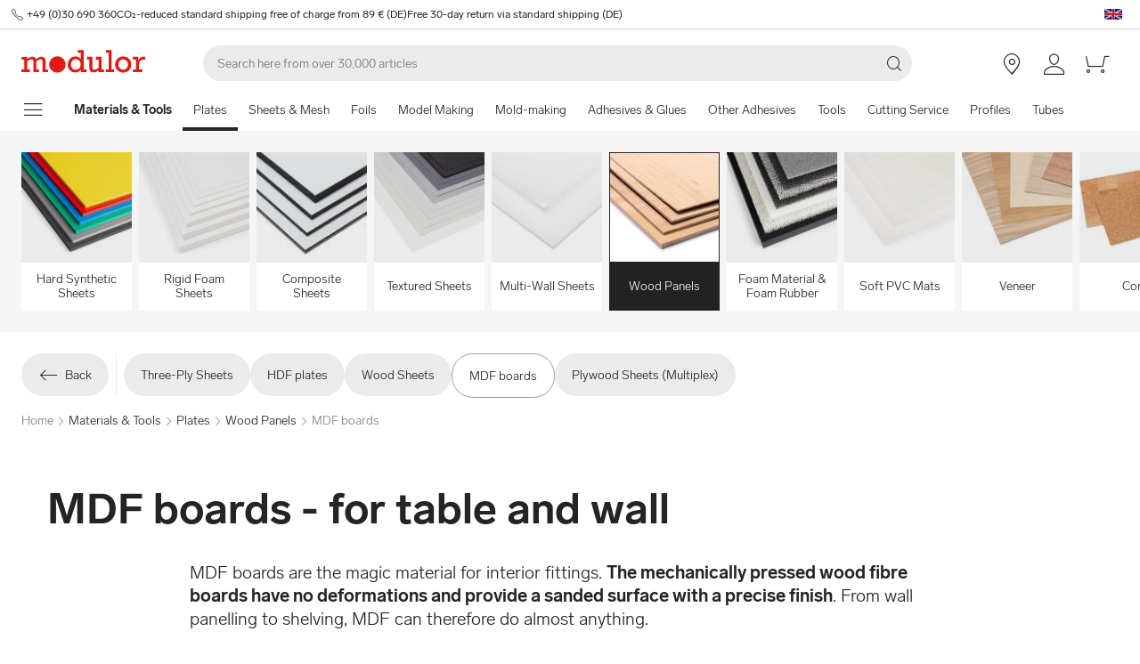

--- FILE ---
content_type: text/html; charset=utf-8
request_url: https://www.modulor.de/en/plates/wood-panels/mdf-boards/
body_size: 33836
content:
<!DOCTYPE html><html lang="en"><head><script>(function(w,i,g){w[g]=w[g]||[];if(typeof w[g].push=='function')w[g].push(i)})
(window,'GTM-PMBD4F','google_tags_first_party');</script><script>(function(w,d,s,l){w[l]=w[l]||[];(function(){w[l].push(arguments);})('set', 'developer_id.dYzg1YT', true);
		w[l].push({'gtm.start':new Date().getTime(),event:'gtm.js'});var f=d.getElementsByTagName(s)[0],
		j=d.createElement(s);j.async=true;j.src='/y3go/';
		f.parentNode.insertBefore(j,f);
		})(window,document,'script','dataLayer');</script><meta name="viewport" content="width=device-width"/><meta charSet="utf-8"/><title>Shop MDF boards online at Modulor Online Shop</title><meta name="description" content="Buy MDF boards online at Modulor. ✓ Top Customer Service"/><link rel="alternate" hrefLang="de" href="https://www.modulor.de/platten/holzplatten/mdf-platten/"/><link rel="alternate" hrefLang="en" href="https://www.modulor.de/en/plates/wood-panels/mdf-boards/"/><link rel="alternate" hrefLang="es" href="https://www.modulor.de/es/placas/paneles-y-tableros-de-madera/paneles-de-fibra-mdf/"/><link rel="alternate" hrefLang="it" href="https://www.modulor.de/it/pannelli/pannelli-di-legno/pannelli-mdf/"/><link rel="alternate" hrefLang="x-default" href="https://www.modulor.de/en/plates/wood-panels/mdf-boards/"/><meta name="robots" content="index,follow"/><link rel="preconnect" href="https://dev.visualwebsiteoptimizer.com"/><script type="application/ld+json">{"@context":"https://schema.org","@type":"BreadcrumbList","itemListElement":[{"@type":"ListItem","position":1,"name":"Materials & Tools","item":"https://www.modulor.de//en/materials-tools/"},{"@type":"ListItem","position":2,"name":"Plates","item":"https://www.modulor.de//en/plates/"},{"@type":"ListItem","position":3,"name":"Wood Panels","item":"https://www.modulor.de//en/plates/wood-panels/"},{"@type":"ListItem","position":4,"name":"MDF boards","item":"https://www.modulor.de//en/plates/wood-panels/mdf-boards/"}]}</script><meta name="next-head-count" content="15"/><link rel="shortcut icon" type="image/x-icon" href="https://static.modulor.de/react/1654/static/favicon.ico"/><link rel="preconnect" href="https://www.googletagmanager.com"/><link rel="preconnect" href="https://www.google-analytics.com"/><link rel="preconnect" href="https://connect.facebook.net"/><link rel="preconnect" href="https://www.facebook.com"/><link rel="preconnect" href="https://gql.modulor.de"/><link rel="preconnect" href="https://cdn.modulor.de"/><link rel="preconnect" href="https://connect.nosto.com"/><script type="text/plain" data-usercentrics="Google Maps" src="https://apis.google.com/js/platform.js?onload=renderBadge" async="" defer=""></script><script async="" type="text/javascript" id="trustedScript" src="https://widgets.trustedshops.com/js/XFE8C4716A2CFADEAE5CDBD374AF49C97.js" data-desktop-enable-custom="true" data-mobile-enable-custom="true" data-mobile-disable-reviews="true"></script><script async="" defer="" type="text/javascript" src="https://integrations.etrusted.com/applications/widget.js/v2"></script><link rel="preload" href="https://static.modulor.de/react/1654/_next/static/media/83b8c90013e24c51-s.p.woff2" as="font" type="font/woff2" crossorigin="anonymous" data-next-font="size-adjust"/><link rel="preload" href="https://static.modulor.de/react/1654/_next/static/media/df373cb3cda80d97-s.p.woff2" as="font" type="font/woff2" crossorigin="anonymous" data-next-font="size-adjust"/><link rel="preload" href="https://static.modulor.de/react/1654/_next/static/media/d50adb152873a47f-s.p.woff2" as="font" type="font/woff2" crossorigin="anonymous" data-next-font="size-adjust"/><link rel="preload" href="https://static.modulor.de/react/1654/_next/static/media/27663a41c2720376-s.p.woff2" as="font" type="font/woff2" crossorigin="anonymous" data-next-font="size-adjust"/><link rel="preload" href="https://static.modulor.de/react/1654/_next/static/media/253eaaace6601e53-s.p.woff2" as="font" type="font/woff2" crossorigin="anonymous" data-next-font="size-adjust"/><link rel="preload" href="https://static.modulor.de/react/1654/_next/static/media/f0d131f92609c4a0-s.p.woff2" as="font" type="font/woff2" crossorigin="anonymous" data-next-font="size-adjust"/><link rel="preload" href="https://static.modulor.de/react/1654/_next/static/css/54603878f7fa2455.css" as="style" crossorigin="anonymous"/><link rel="stylesheet" href="https://static.modulor.de/react/1654/_next/static/css/54603878f7fa2455.css" crossorigin="anonymous" data-n-g=""/><link rel="preload" href="https://static.modulor.de/react/1654/_next/static/css/058d1d35cabb228e.css" as="style" crossorigin="anonymous"/><link rel="stylesheet" href="https://static.modulor.de/react/1654/_next/static/css/058d1d35cabb228e.css" crossorigin="anonymous" data-n-p=""/><link rel="preload" href="https://static.modulor.de/react/1654/_next/static/css/768995ebe2119493.css" as="style" crossorigin="anonymous"/><link rel="stylesheet" href="https://static.modulor.de/react/1654/_next/static/css/768995ebe2119493.css" crossorigin="anonymous"/><link rel="preload" href="https://static.modulor.de/react/1654/_next/static/css/1befbf1e2dfc97c9.css" as="style" crossorigin="anonymous"/><link rel="stylesheet" href="https://static.modulor.de/react/1654/_next/static/css/1befbf1e2dfc97c9.css" crossorigin="anonymous"/><link rel="preload" href="https://static.modulor.de/react/1654/_next/static/css/e8a763b662654a5b.css" as="style" crossorigin="anonymous"/><link rel="stylesheet" href="https://static.modulor.de/react/1654/_next/static/css/e8a763b662654a5b.css" crossorigin="anonymous"/><link rel="preload" href="https://static.modulor.de/react/1654/_next/static/css/3f87b2bfbc058aed.css" as="style" crossorigin="anonymous"/><link rel="stylesheet" href="https://static.modulor.de/react/1654/_next/static/css/3f87b2bfbc058aed.css" crossorigin="anonymous"/><link rel="preload" href="https://static.modulor.de/react/1654/_next/static/css/a0f6a46f441728d1.css" as="style" crossorigin="anonymous"/><link rel="stylesheet" href="https://static.modulor.de/react/1654/_next/static/css/a0f6a46f441728d1.css" crossorigin="anonymous"/><link rel="preload" href="https://static.modulor.de/react/1654/_next/static/css/1f5eb00d866a682d.css" as="style" crossorigin="anonymous"/><link rel="stylesheet" href="https://static.modulor.de/react/1654/_next/static/css/1f5eb00d866a682d.css" crossorigin="anonymous"/><link rel="preload" href="https://static.modulor.de/react/1654/_next/static/css/953380e9632267e8.css" as="style" crossorigin="anonymous"/><link rel="stylesheet" href="https://static.modulor.de/react/1654/_next/static/css/953380e9632267e8.css" crossorigin="anonymous"/><link rel="preload" href="https://static.modulor.de/react/1654/_next/static/css/99e4389010cdeccb.css" as="style" crossorigin="anonymous"/><link rel="stylesheet" href="https://static.modulor.de/react/1654/_next/static/css/99e4389010cdeccb.css" crossorigin="anonymous"/><noscript data-n-css=""></noscript><script defer="" crossorigin="anonymous" nomodule="" src="https://static.modulor.de/react/1654/_next/static/chunks/polyfills-42372ed130431b0a.js"></script><script defer="" src="https://static.modulor.de/react/1654/_next/static/chunks/4483.30e0b817ee0eb483.js" crossorigin="anonymous"></script><script defer="" src="https://static.modulor.de/react/1654/_next/static/chunks/7346.772eb348fcc8ecf3.js" crossorigin="anonymous"></script><script defer="" src="https://static.modulor.de/react/1654/_next/static/chunks/4301.de563b42472923ee.js" crossorigin="anonymous"></script><script defer="" src="https://static.modulor.de/react/1654/_next/static/chunks/6394.feed614dabec3b8d.js" crossorigin="anonymous"></script><script defer="" src="https://static.modulor.de/react/1654/_next/static/chunks/1087.f0ca04350f531179.js" crossorigin="anonymous"></script><script defer="" src="https://static.modulor.de/react/1654/_next/static/chunks/2556.fcf028149443b26c.js" crossorigin="anonymous"></script><script defer="" src="https://static.modulor.de/react/1654/_next/static/chunks/4563.33b4b4fbb3135190.js" crossorigin="anonymous"></script><script defer="" src="https://static.modulor.de/react/1654/_next/static/chunks/4936.7ac976eaddb009ee.js" crossorigin="anonymous"></script><script defer="" src="https://static.modulor.de/react/1654/_next/static/chunks/333.aa752a9c45dbea61.js" crossorigin="anonymous"></script><script defer="" src="https://static.modulor.de/react/1654/_next/static/chunks/3985.936696a7e4a29efb.js" crossorigin="anonymous"></script><script defer="" src="https://static.modulor.de/react/1654/_next/static/chunks/7159.32bf670bccd5e3d3.js" crossorigin="anonymous"></script><script defer="" src="https://static.modulor.de/react/1654/_next/static/chunks/2925.6d82811dbbe8b0f4.js" crossorigin="anonymous"></script><script defer="" src="https://static.modulor.de/react/1654/_next/static/chunks/2834.6e93d19d0fdc0548.js" crossorigin="anonymous"></script><script defer="" src="https://static.modulor.de/react/1654/_next/static/chunks/1329.3ec68c06cf1cb90d.js" crossorigin="anonymous"></script><script defer="" src="https://static.modulor.de/react/1654/_next/static/chunks/3220.f7e5619a66f8c55d.js" crossorigin="anonymous"></script><script defer="" src="https://static.modulor.de/react/1654/_next/static/chunks/6480.b3dbb214bf2aa0cb.js" crossorigin="anonymous"></script><script src="https://static.modulor.de/react/1654/_next/static/chunks/webpack-af07a9009c4f85bf.js" defer="" crossorigin="anonymous"></script><script src="https://static.modulor.de/react/1654/_next/static/chunks/framework-da27f7ca4b93e2a2.js" defer="" crossorigin="anonymous"></script><script src="https://static.modulor.de/react/1654/_next/static/chunks/main-c5975401a5d28dda.js" defer="" crossorigin="anonymous"></script><script src="https://static.modulor.de/react/1654/_next/static/chunks/pages/_app-39977ffd6ec383a0.js" defer="" crossorigin="anonymous"></script><script src="https://static.modulor.de/react/1654/_next/static/chunks/6388-27822634d4f3cc32.js" defer="" crossorigin="anonymous"></script><script src="https://static.modulor.de/react/1654/_next/static/chunks/5885-7c5c95199c958898.js" defer="" crossorigin="anonymous"></script><script src="https://static.modulor.de/react/1654/_next/static/chunks/1226-19fc01ff0bf0823f.js" defer="" crossorigin="anonymous"></script><script src="https://static.modulor.de/react/1654/_next/static/chunks/pages/%5B%5B...path%5D%5D-bed6cc18211c60af.js" defer="" crossorigin="anonymous"></script><script src="https://static.modulor.de/react/1654/_next/static/518863ffd8e8c718/_buildManifest.js" defer="" crossorigin="anonymous"></script><script src="https://static.modulor.de/react/1654/_next/static/518863ffd8e8c718/_ssgManifest.js" defer="" crossorigin="anonymous"></script></head><body><div id="__next"><main class="__variable_d8c93e"><div id="notificationRoot"> </div><div id="modalRoot"> </div><div class="Header_preheader__54tBs"><div class="Header_left__KzXTr"><span style="display:flex"><i class="icon-phone Icon_icon__xKfl_" title="" style="font-size:16px"></i><a href="tel:+49 (0)30 690 360" target="_blank" rel="noreferrer" class="link inlined"> <!-- -->+49 (0)30 690 360</a></span><a href="" target="_blank" rel="noreferrer" class="link inlined"><span>CO₂-reduced standard shipping free of charge from 89 € (DE)</span></a><a href="" target="_blank" rel="noreferrer" class="link inlined"><span>Free 30-day return via standard shipping (DE)</span></a></div><div class="Header_right__ADo0x"><span class="Header_language-container__Nv3aZ"><button type="button" title="Languages" class="button ghost small no-hover"><svg width="24" height="24" viewBox="0 0 24 24" xmlns="http://www.w3.org/2000/svg" xmlns:xlink="http://www.w3.org/1999/xlink"><desc>flag_en_1px</desc><rect x="2" y="6" width="20" height="12" fill="#fff"></rect><path d="M10.5 13.9L10.5 18 3.7 18 10.5 13.9ZM13.5 13.9L20.3 18 13.5 18 13.5 13.9ZM7.8 13.5L2 17 2 13.5 7.8 13.5ZM22 16.9L16.2 13.5 22 13.5 22 16.9ZM22 7L22 10.5 16.2 10.5 22 7ZM10.5 6L10.5 10 3.7 6 10.5 6ZM20.3 6L13.5 10.1 13.5 6 20.3 6ZM2 7L7.8 10.5 2 10.5 2 7Z" fill="#012169"></path><polygon points="12.9 6 12.9 10.8 20.8 6 22 6 13.5 11.1 22 11.1 22 12.9 14.7 12.9 22 17.3 22 18 13.5 12.9 12.9 12.9 12.9 18 11.1 18 11.1 13.2 3.2 18 2 18 10.5 12.9 2 12.9 2 11.1 9.3 11.1 2 6.7 2 6 10.5 11.1 11.1 11.1 11.1 6" fill="#C8102E"></polygon></svg></button></span></div></div><header class="Header_desktop-header__9apFs Header_sticky__9Q7w6"><div class="Header_first-row__13ENt"><div class="Header_logo-container__yPlcF"><a href="" target="_blank" rel="noreferrer" class="link" aria-label="Home"><svg height="30px" width="140px" xmlns="http://www.w3.org/2000/svg" viewBox="0 0 133 24"><path fill="#E51813" d="M122.2 20.6H119v2.8h10v-2.8h-3.5v-4.7c0-3.7 1.1-5.8 4.9-5.8h1.7V6.9H130c-2 0-4.1 1.2-5.1 3.9h-.1V7.1H119V10h3.3v10.6zm-18.7-5.3c0-3.1 2.2-5.5 5.1-5.5 2.9 0 5.1 2.4 5.1 5.5 0 3.2-2.2 5.5-5.1 5.5-2.9 0-5.1-2.3-5.1-5.5m-3.5 0c0 4.9 3.7 8.6 8.6 8.6 4.9 0 8.6-3.7 8.6-8.6s-3.7-8.6-8.6-8.6c-4.9 0-8.6 3.7-8.6 8.6m-6.9 5.3h-3v2.8h8.7v-2.8h-2.5V0h-6.1v2.8h2.9v17.8zm-4.8 0h-2.8V7.1h-6V10h2.8v8.8c-1.4 1.3-3.3 2.1-4.7 2.1-1.2 0-1.9-.7-1.9-2.4V7.1h-5.6V10h2.3v8.7c0 3.4 1.6 5 4.5 5 1.7 0 3.5-.7 5.3-2.1v1.9h6v-2.9zm-35.4-5.3c0-3.2 2.2-5.7 5.1-5.7 3.1 0 5.2 2.2 5.2 5.5S61 20.9 58 20.9s-5.1-2.3-5.1-5.6m16.6 5.3h-3V0h-6.3v2.8h3.1v6.5c-1.6-1.7-3.5-2.6-5.7-2.6-4.6 0-8.1 3.8-8.1 8.7 0 5.8 4.3 8.4 8 8.4 2.3 0 4.1-.9 5.8-2.7v2.4h6.2v-2.9zM3 20.6H0v2.8h9v-2.8H6.2v-8.8c2-1.4 3.4-2 4.6-2 1 0 2 .6 2 2.3v11.3h6v-2.8H16v-8.8c1.6-1.3 3.3-2.1 4.6-2.1 1.2 0 2 .8 2 2.4v11.4h6v-2.8h-2.8v-9.2c0-2.8-1.7-4.5-4.3-4.5-1.9 0-3.5.7-5.9 2.6-.7-1.7-2.1-2.6-3.9-2.6-1.8 0-3.6.8-5.5 2.3v-2h-6V10H3v10.6zM38.4 24c4.8 0 8.7-3.9 8.7-8.7 0-4.8-3.9-8.7-8.7-8.7-4.8 0-8.7 3.9-8.7 8.7 0 4.8 3.9 8.7 8.7 8.7"></path></svg></a></div><div class="Header_search-container__KAVk6"><div class="Search_search__8zDgT"><input aria-label="Search" autoComplete="off" data-cy="search-input" name="searchparam" placeholder="Search here from over 30,000 articles" spellcheck="false" type="search" value=""/><i class="icon-magnifier" title="Search"></i></div></div><a href="" target="_blank" rel="noreferrer" class="link Header_icon-link__F_D49" aria-label=""><i class="Header_link-icon__GkklG
                 undefined
                 " title=""></i><span class="Header_icon-link-text__tOLdV "></span></a><a href="" target="_blank" rel="noreferrer" class="link Header_icon-link__F_D49" aria-label=""><i class="Header_link-icon__GkklG
                 undefined
                 " title=""></i><span class="Header_icon-link-text__tOLdV "></span></a><a href="" target="_blank" rel="noreferrer" class="link Header_icon-link__F_D49" aria-label=""><i class="Header_link-icon__GkklG
                 icon-location
                 hide-desktopHD" title=""></i><span class="Header_icon-link-text__tOLdV hide-desktop"></span></a><a href="" target="_blank" rel="noreferrer" class="link Header_icon-link__F_D49" aria-label=""><i class="Header_link-icon__GkklG
                 icon-avatar
                 " title=""></i></a><a href="" target="_blank" rel="noreferrer" class="link Header_icon-link__F_D49" aria-label=""><i class="Header_link-icon__GkklG
                 icon-cart
                 " title=""></i></a></div><nav class="Header_second-row___f_sA"><button type="button" class="button large ghost no-hover" aria-label="show navigation menu" aria-expanded="false"><i class="icon-burger-menu Icon_icon__xKfl_" title="" style="font-size:32px"></i></button><a class="link Header_link__suN3m" aria-label="Home" href="/en/materials-tools/"><strong>Materials &amp; Tools</strong></a><div class="Header_categories-container__D9Tpa"><div class="Header_category__WFzhf Header_active__v7PU5" data-cy="NavBar-category"><a tabindex="-1" href="/en/plates/">Plates</a></div><div class="Header_category__WFzhf " data-cy="NavBar-category"><a tabindex="-1" href="/en/sheets-mesh/">Sheets &amp; Mesh</a></div><div class="Header_category__WFzhf " data-cy="NavBar-category"><a tabindex="-1" href="/en/foils/">Foils</a></div><div class="Header_category__WFzhf " data-cy="NavBar-category"><a tabindex="-1" href="/en/model-making/">Model Making</a></div><div class="Header_category__WFzhf " data-cy="NavBar-category"><a tabindex="-1" href="/en/mold-making/">Mold-making</a></div><div class="Header_category__WFzhf " data-cy="NavBar-category"><a tabindex="-1" href="/en/adhesives-glues/">Adhesives &amp; Glues</a></div><div class="Header_category__WFzhf " data-cy="NavBar-category"><a tabindex="-1" href="/en/other-adhesives/">Other Adhesives</a></div><div class="Header_category__WFzhf " data-cy="NavBar-category"><a tabindex="-1" href="/en/tools/">Tools</a></div><div class="Header_category__WFzhf " data-cy="NavBar-category"><a tabindex="-1" href="/en/cutting-service/">Cutting Service</a></div><div class="Header_category__WFzhf " data-cy="NavBar-category"><a tabindex="-1" href="/en/profiles/">Profiles</a></div><div class="Header_category__WFzhf " data-cy="NavBar-category"><a tabindex="-1" href="/en/tubes/">Tubes</a></div><div class="Header_category__WFzhf " data-cy="NavBar-category"><a tabindex="-1" href="/en/bars/">Bars</a></div><div class="Header_category__WFzhf " data-cy="NavBar-category"><a tabindex="-1" href="/en/rods/">Rods</a></div><div class="Header_category__WFzhf " data-cy="NavBar-category"><a tabindex="-1" href="/en/strips/">Strips</a></div><div class="Header_category__WFzhf " data-cy="NavBar-category"><a tabindex="-1" href="/en/textiles/">Textiles</a></div><div class="Header_category__WFzhf " data-cy="NavBar-category"><a tabindex="-1" href="/en/wood/">Wood</a></div><div class="Header_category__WFzhf " data-cy="NavBar-category"><a tabindex="-1" href="/en/metal/">Metal</a></div><div class="Header_category__WFzhf " data-cy="NavBar-category"><a tabindex="-1" href="/en/plastic/">Plastic</a></div><div class="Header_category__WFzhf " data-cy="NavBar-category"><a tabindex="-1" href="/en/material-samples/">Material samples</a></div></div><div class="Header_new-container__eZZhz"><a href="" target="_blank" rel="noreferrer" class="link"></a></div><div class="Header_sale-container__cwJ85"><a href="" target="_blank" rel="noreferrer" class="link"></a></div></nav></header><div class="Header_shadow__j_KA9" style="height:0"></div><div></div><div id="80575"><div class="SubHeader_container__vowTZ " style="margin-bottom:24px"><div class="HorizontalList_container__vUkyv" data-cy="HorizontalList-container"><div class="HorizontalList_content__8iae1 
          HorizontalList_native-scroll-mobile__J_RBN"><div class="SubHeader_tiles__MD4xx"><div class="HoverTile_tile__PiO_E undefined" data-cy="HoverTile"><a class="link inlined" href="/en/plates/hard-synthetic-sheets/"><div><picture class="Image_image__ObZHz undefined"><source srcSet="https://cdn.modulor.de/category/771bef7bdf0f30eac456d53125d63b9f_120_120.jpg 120w, https://cdn.modulor.de/category/771bef7bdf0f30eac456d53125d63b9f_240_240.jpg 240w" sizes="120px"/><img src="https://cdn.modulor.de/category/771bef7bdf0f30eac456d53125d63b9f_120_120.jpg" alt="Category image for: + Hard Synthetic Sheets" loading="lazy" style="object-position:center;aspect-ratio:1 / 1;filter:brightness(1);object-fit:contain"/></picture></div><span>Hard Synthetic Sheets</span></a></div><div class="HoverTile_tile__PiO_E undefined" data-cy="HoverTile"><a class="link inlined" href="/en/plates/rigid-foam-sheets/"><div><picture class="Image_image__ObZHz undefined"><source srcSet="https://cdn.modulor.de/category/0ab57c83ad561163efabaeb44b088572_120_120.jpg 120w, https://cdn.modulor.de/category/0ab57c83ad561163efabaeb44b088572_240_240.jpg 240w" sizes="120px"/><img src="https://cdn.modulor.de/category/0ab57c83ad561163efabaeb44b088572_120_120.jpg" alt="Category image for: + Rigid Foam Sheets" loading="lazy" style="object-position:center;aspect-ratio:1 / 1;filter:brightness(1);object-fit:contain"/></picture></div><span>Rigid Foam Sheets</span></a></div><div class="HoverTile_tile__PiO_E undefined" data-cy="HoverTile"><a class="link inlined" href="/en/plates/composite-sheets/"><div><picture class="Image_image__ObZHz undefined"><source srcSet="https://cdn.modulor.de/category/05f0c0c76e4a83f9e932ea0a21e4b41d_120_120.jpg 120w, https://cdn.modulor.de/category/05f0c0c76e4a83f9e932ea0a21e4b41d_240_240.jpg 240w" sizes="120px"/><img src="https://cdn.modulor.de/category/05f0c0c76e4a83f9e932ea0a21e4b41d_120_120.jpg" alt="Category image for: + Composite Sheets" loading="lazy" style="object-position:center;aspect-ratio:1 / 1;filter:brightness(1);object-fit:contain"/></picture></div><span>Composite Sheets</span></a></div><div class="HoverTile_tile__PiO_E undefined" data-cy="HoverTile"><a class="link inlined" href="/en/plates/textured-sheets/"><div><picture class="Image_image__ObZHz undefined"><source srcSet="https://cdn.modulor.de/category/0db4f7ad2fd1236398f010e46a00e471_120_120.jpg 120w, https://cdn.modulor.de/category/0db4f7ad2fd1236398f010e46a00e471_240_240.jpg 240w" sizes="120px"/><img src="https://cdn.modulor.de/category/0db4f7ad2fd1236398f010e46a00e471_120_120.jpg" alt="Category image for: + Textured Sheets" loading="lazy" style="object-position:center;aspect-ratio:1 / 1;filter:brightness(1);object-fit:contain"/></picture></div><span>Textured Sheets</span></a></div><div class="HoverTile_tile__PiO_E undefined" data-cy="HoverTile"><a class="link inlined" href="/en/plates/multi-wall-sheets/"><div><picture class="Image_image__ObZHz undefined"><source srcSet="https://cdn.modulor.de/category/80f22b6c933788aedcd8376240fd62c5_120_120.jpg 120w, https://cdn.modulor.de/category/80f22b6c933788aedcd8376240fd62c5_240_240.jpg 240w" sizes="120px"/><img src="https://cdn.modulor.de/category/80f22b6c933788aedcd8376240fd62c5_120_120.jpg" alt="Category image for: + Multi-Wall Sheets" loading="lazy" style="object-position:center;aspect-ratio:1 / 1;filter:brightness(1);object-fit:contain"/></picture></div><span>Multi-Wall Sheets</span></a></div><div class="HoverTile_tile__PiO_E HoverTile_selected__JTBSO" data-cy="HoverTile"><a class="link inlined" href="/en/plates/wood-panels/"><div><picture class="Image_image__ObZHz undefined"><source srcSet="https://cdn.modulor.de/category/18b9c71fb6c1632cc506c2b73ab308f0_120_120.jpg 120w, https://cdn.modulor.de/category/18b9c71fb6c1632cc506c2b73ab308f0_240_240.jpg 240w" sizes="120px"/><img src="https://cdn.modulor.de/category/18b9c71fb6c1632cc506c2b73ab308f0_120_120.jpg" alt="Category image for: + Wood Panels" loading="lazy" style="object-position:center;aspect-ratio:1 / 1;filter:brightness(1);object-fit:contain"/></picture></div><span>Wood Panels</span></a></div><div class="HoverTile_tile__PiO_E undefined" data-cy="HoverTile"><a class="link inlined" href="/en/plates/foam-material-foam-rubber/"><div><picture class="Image_image__ObZHz undefined"><source srcSet="https://cdn.modulor.de/category/babaf929766a4fb77f83abd78ddac12f_120_120.jpg 120w, https://cdn.modulor.de/category/babaf929766a4fb77f83abd78ddac12f_240_240.jpg 240w" sizes="120px"/><img src="https://cdn.modulor.de/category/babaf929766a4fb77f83abd78ddac12f_120_120.jpg" alt="Category image for: + Foam Material &amp; Foam Rubber" loading="lazy" style="object-position:center;aspect-ratio:1 / 1;filter:brightness(1);object-fit:contain"/></picture></div><span>Foam Material &amp; Foam Rubber</span></a></div><div class="HoverTile_tile__PiO_E undefined" data-cy="HoverTile"><a class="link inlined" href="/en/plates/soft-pvc-mats/"><div><picture class="Image_image__ObZHz undefined"><source srcSet="https://cdn.modulor.de/category/4251bc7b5301b93a46810d077357d832_120_120.jpg 120w, https://cdn.modulor.de/category/4251bc7b5301b93a46810d077357d832_240_240.jpg 240w" sizes="120px"/><img src="https://cdn.modulor.de/category/4251bc7b5301b93a46810d077357d832_120_120.jpg" alt="Category image for: + Soft PVC Mats" loading="lazy" style="object-position:center;aspect-ratio:1 / 1;filter:brightness(1);object-fit:contain"/></picture></div><span>Soft PVC Mats</span></a></div><div class="HoverTile_tile__PiO_E undefined" data-cy="HoverTile"><a class="link inlined" href="/en/plates/veneer/"><div><picture class="Image_image__ObZHz undefined"><source srcSet="https://cdn.modulor.de/category/2f2abb6db37a30d5e4457c6fc08ead1b_120_120.jpg 120w, https://cdn.modulor.de/category/2f2abb6db37a30d5e4457c6fc08ead1b_240_240.jpg 240w" sizes="120px"/><img src="https://cdn.modulor.de/category/2f2abb6db37a30d5e4457c6fc08ead1b_120_120.jpg" alt="Category image for: + Veneer" loading="lazy" style="object-position:center;aspect-ratio:1 / 1;filter:brightness(1);object-fit:contain"/></picture></div><span>Veneer</span></a></div><div class="HoverTile_tile__PiO_E undefined" data-cy="HoverTile"><a class="link inlined" href="/en/plates/cork/"><div><picture class="Image_image__ObZHz undefined"><source srcSet="https://cdn.modulor.de/category/299be475e502722f434f45a39c8a86cf_120_120.jpg 120w, https://cdn.modulor.de/category/299be475e502722f434f45a39c8a86cf_240_240.jpg 240w" sizes="120px"/><img src="https://cdn.modulor.de/category/299be475e502722f434f45a39c8a86cf_120_120.jpg" alt="Category image for: + Cork" loading="lazy" style="object-position:center;aspect-ratio:1 / 1;filter:brightness(1);object-fit:contain"/></picture></div><span>Cork</span></a></div><div class="HoverTile_tile__PiO_E undefined" data-cy="HoverTile"><a class="link inlined" href="/en/plates/linoleum-sheets/"><div><picture class="Image_image__ObZHz undefined"><source srcSet="https://cdn.modulor.de/category/1d50246b9224aac8c5f9e051faf4bbe4_120_120.jpg 120w, https://cdn.modulor.de/category/1d50246b9224aac8c5f9e051faf4bbe4_240_240.jpg 240w" sizes="120px"/><img src="https://cdn.modulor.de/category/1d50246b9224aac8c5f9e051faf4bbe4_120_120.jpg" alt="Category image for: + Linoleum Sheets" loading="lazy" style="object-position:center;aspect-ratio:1 / 1;filter:brightness(1);object-fit:contain"/></picture></div><span>Linoleum Sheets</span></a></div><div class="HoverTile_tile__PiO_E undefined" data-cy="HoverTile"><a class="link inlined" href="/en/plates/panel-connectors/"><div><picture class="Image_image__ObZHz undefined"><source srcSet="https://cdn.modulor.de/category/1c6cca29eedf96bd4f5b8242006be4f7_120_120.jpg 120w, https://cdn.modulor.de/category/1c6cca29eedf96bd4f5b8242006be4f7_240_240.jpg 240w" sizes="120px"/><img src="https://cdn.modulor.de/category/1c6cca29eedf96bd4f5b8242006be4f7_120_120.jpg" alt="Category image for: + Panel Connectors" loading="lazy" style="object-position:center;aspect-ratio:1 / 1;filter:brightness(1);object-fit:contain"/></picture></div><span>Panel Connectors</span></a></div><div class="HoverTile_tile__PiO_E undefined" data-cy="HoverTile"><a class="link inlined" href="/en/plates/plate-accessories/"><div><picture class="Image_image__ObZHz undefined"><source srcSet="https://cdn.modulor.de/category/f5ee46d44249f534bf500c17179cbbc7_120_120.jpg 120w, https://cdn.modulor.de/category/f5ee46d44249f534bf500c17179cbbc7_240_240.jpg 240w" sizes="120px"/><img src="https://cdn.modulor.de/category/f5ee46d44249f534bf500c17179cbbc7_120_120.jpg" alt="Category image for: + Plate accessories" loading="lazy" style="object-position:center;aspect-ratio:1 / 1;filter:brightness(1);object-fit:contain"/></picture></div><span>Plate accessories</span></a></div></div></div></div></div></div><div id="80576"><div class="Chips_container__jc9Cv Chips_nav__vkW0T" style="padding-bottom:0px"><a class="link inlined" href="/en/plates/wood-panels/"><span class="Chips_chip__1vvwK Chips_large__E3_AN Chips_gray__T3AEH
            "><i class="icon-arrow-left Icon_icon__xKfl_" title="" style="font-size:24px"></i><span class="hide-mobile">Back</span></span></a><div class="Chips_line__MiMr4"></div><a class="link inlined" href="/en/plates/wood-panels/three-ply-sheets/"><span class="Chips_chip__1vvwK Chips_large__E3_AN Chips_gray__T3AEH
            ">Three-Ply Sheets</span></a><a class="link inlined" href="/en/plates/wood-panels/hdf-plates/"><span class="Chips_chip__1vvwK Chips_large__E3_AN Chips_gray__T3AEH
            ">HDF plates</span></a><a class="link inlined" href="/en/plates/wood-panels/wood-sheets/"><span class="Chips_chip__1vvwK Chips_large__E3_AN Chips_gray__T3AEH
            ">Wood Sheets</span></a><a class="link inlined" href="/en/plates/wood-panels/mdf-boards/"><span class="Chips_chip__1vvwK Chips_large__E3_AN 
            ">MDF boards</span></a><a class="link inlined" href="/en/plates/wood-panels/plywood-sheets-multiplex/"><span class="Chips_chip__1vvwK Chips_large__E3_AN Chips_gray__T3AEH
            ">Plywood Sheets (Multiplex)</span></a></div></div><div id="80577"><div class="" style="margin-bottom:0px"><div class="Breadcrumbs_breadcrumbs__JfK_a Breadcrumbs_withMargin__QUC0r"><span>Home</span><i class="Breadcrumbs_chevron__5kZFq icon-chevron-right"></i><a class="link inlined" href="/en/materials-tools/">Materials &amp; Tools</a><i class="Breadcrumbs_chevron__5kZFq icon-chevron-right"></i><a class="link inlined" href="/en/plates/">Plates</a><i class="Breadcrumbs_chevron__5kZFq icon-chevron-right"></i><a class="link inlined" href="/en/plates/wood-panels/">Wood Panels</a><i class="Breadcrumbs_chevron__5kZFq icon-chevron-right"></i><span>MDF boards</span></div></div></div><div id="80522"><div class="" style="padding-bottom:64px"><div class="PageTitlePlus_container__TMFEv"><h1 class="PageTitlePlus_title__oq8zL">MDF boards - for table and wall</h1><div class="PageTitlePlus_text__3k059"><div class="HorizontalList_container__vUkyv" data-cy="HorizontalList-container"><div class="HorizontalList_content__8iae1 
          HorizontalList_native-scroll-mobile__J_RBN"><div class="Text_text__sAyoG"><p>MDF boards are the magic material for interior fittings. <strong>The mechanically pressed wood fibre boards have no deformations and provide a sanded surface with a precise finish</strong>. From wall panelling to shelving, MDF can therefore do almost anything.</p></div></div></div></div><div class="PageTitlePlus_grey-background__vtNZo"></div></div></div></div><div id="80578"><div class="" style="margin-bottom:64px"><div style="min-height:2978px"><div class="Loader_container__pZ44U Loader_small__cIjVT"><div class="Loader_loader__GrUtG"><div class="Loader_icon__8dLa7" style="animation-delay:1s"></div></div></div></div></div></div><div id="80523"><div class="SectionTitle_container__F9PaD" style="padding-bottom:64px"><div class="SectionTitle_image___CuyB"><picture class="Image_image__ObZHz undefined"><source type="image/webp" srcSet="https://cdn.modulor.de/module/e5278435b2cd527d11a7330021e4b4ab_400_200.webp 400w, https://cdn.modulor.de/module/e5278435b2cd527d11a7330021e4b4ab_700_350.webp 700w, https://cdn.modulor.de/module/e5278435b2cd527d11a7330021e4b4ab_800_400.webp 800w, https://cdn.modulor.de/module/e5278435b2cd527d11a7330021e4b4ab_1200_600.webp 1200w, https://cdn.modulor.de/module/e5278435b2cd527d11a7330021e4b4ab_1400_700.webp 1400w, https://cdn.modulor.de/module/e5278435b2cd527d11a7330021e4b4ab_2400_1200.webp 2400w" sizes="(max-width: 30.1em) 100vw,
               (max-width: 48.1em) 75vw,
               (max-width: 80.1em) 60vw,
               50vw"/><source srcSet="https://cdn.modulor.de/module/e5278435b2cd527d11a7330021e4b4ab_400_200.jpg 400w, https://cdn.modulor.de/module/e5278435b2cd527d11a7330021e4b4ab_700_350.jpg 700w, https://cdn.modulor.de/module/e5278435b2cd527d11a7330021e4b4ab_800_400.jpg 800w, https://cdn.modulor.de/module/e5278435b2cd527d11a7330021e4b4ab_1200_600.jpg 1200w, https://cdn.modulor.de/module/e5278435b2cd527d11a7330021e4b4ab_1400_700.jpg 1400w, https://cdn.modulor.de/module/e5278435b2cd527d11a7330021e4b4ab_2400_1200.jpg 2400w" sizes="(max-width: 30.1em) 100vw,
               (max-width: 48.1em) 75vw,
               (max-width: 80.1em) 60vw,
               50vw"/><img src="https://cdn.modulor.de/module/e5278435b2cd527d11a7330021e4b4ab_400_200.webp" alt="A little material science" loading="lazy" style="object-position:left top;aspect-ratio:2 / 1;filter:brightness(1);object-fit:contain"/></picture></div><h2 class="SectionTitle_title__qpMT6">A little material science</h2><div class="SectionTitle_text__WmFnO"><div class="HorizontalList_container__vUkyv" data-cy="HorizontalList-container"><div class="HorizontalList_content__8iae1 
          HorizontalList_native-scroll-mobile__J_RBN"><div class="Text_text__sAyoG"><p>"MDF" stands for medium density fibreboard. The boards are pressed from wood fibres under high pressure. The light colour of the boards is due to the softwoods used. To produce a 16mm MDF board, you need a pile of wood fibres almost a metre high. This so-called fibre cake is mixed with glue and pressed.</p>
<p>The densely pressed MDF fibreboards are not only extremely robust, they also weigh quite a bit. A 1 square metre, 16 mm thick MDF panel with primer film weighs around 11.6 kg. A 19 mm board of the same size weighs 13.8 kg. At the same time, the solid MDF board is also particularly resistant to bending. Compared to chipboard, it can withstand almost twice as much.</p>
<p>And thanks to precisely these properties, MDF is ideal for furniture construction and interior design. Whether as partition walls, wall panelling, for the construction of side tables, shelves, drawer elements, organisation systems, loudspeaker boxes or as a stable back panel for picture frames, MDF boards are stable and inexpensive.</p></div></div></div></div></div></div><div id="80524"><div class="SubsectionRow_small__9gexz" style="padding-bottom:64px"><div class="SubsectionRow_image__EcYc9"><picture class="Image_image__ObZHz undefined"><source type="image/webp" srcSet="https://cdn.modulor.de/module/68196a49198b5be18a99332869e5f0a8_400_300.webp 400w, https://cdn.modulor.de/module/68196a49198b5be18a99332869e5f0a8_448_336.webp 448w, https://cdn.modulor.de/module/68196a49198b5be18a99332869e5f0a8_670_503.webp 670w, https://cdn.modulor.de/module/68196a49198b5be18a99332869e5f0a8_800_600.webp 800w, https://cdn.modulor.de/module/68196a49198b5be18a99332869e5f0a8_896_672.webp 896w, https://cdn.modulor.de/module/68196a49198b5be18a99332869e5f0a8_1340_1006.webp 1340w, https://cdn.modulor.de/module/68196a49198b5be18a99332869e5f0a8_1600_1200.webp 1600w" sizes="(max-width: 30.1em) 83vw,
               (max-width: 48.1em) 58vw,
               (max-width: 80.1em) 42vw,
               42vw"/><source srcSet="https://cdn.modulor.de/module/68196a49198b5be18a99332869e5f0a8_400_300.jpg 400w, https://cdn.modulor.de/module/68196a49198b5be18a99332869e5f0a8_448_336.jpg 448w, https://cdn.modulor.de/module/68196a49198b5be18a99332869e5f0a8_670_503.jpg 670w, https://cdn.modulor.de/module/68196a49198b5be18a99332869e5f0a8_800_600.jpg 800w, https://cdn.modulor.de/module/68196a49198b5be18a99332869e5f0a8_896_672.jpg 896w, https://cdn.modulor.de/module/68196a49198b5be18a99332869e5f0a8_1340_1006.jpg 1340w, https://cdn.modulor.de/module/68196a49198b5be18a99332869e5f0a8_1600_1200.jpg 1600w" sizes="(max-width: 30.1em) 83vw,
               (max-width: 48.1em) 58vw,
               (max-width: 80.1em) 42vw,
               42vw"/><img src="https://cdn.modulor.de/module/68196a49198b5be18a99332869e5f0a8_400_300.webp" alt="Colour of your choice, cut to measure" loading="lazy" style="object-position:center;aspect-ratio:4:3;filter:brightness(1);object-fit:contain"/></picture></div><div class="SubsectionRow_text-part__SyW0s"><h2 class="SubsectionRow_title__hX9i9">Colour of your choice, cut to measure</h2><div class="HorizontalList_container__vUkyv" data-cy="HorizontalList-container"><div class="HorizontalList_content__8iae1 
          HorizontalList_native-scroll-mobile__J_RBN"><div class="Text_text__sAyoG"><p>Wood material is (naturally) always brown. But Modulor's MDF boards can do even more. In addition to brown MDF wood, we also offer through-dyed MDF boards in various colours. These are created by colouring the brown wood fibres before pressing. This means that cut edges and finished surfaces always shine in the desired colour. This makes them the ideal building material for furniture or exhibition stand construction.</p>
<p>We also offer <a href="https://www.modulor.de/en/mdf-through-dyed-furniture-board-raw-with-approx-2-mm-bevel.html">MDF furniture panels </a>with a modular size of 36 cm x 36 cm 2 mm bevelled edge for precisely this purpose. <strong>In combination with the <a href="https://www.modulor.de/en/playwood-panel-connector-black.html">Playwood connectors</a>, these panels can be used to assemble shelves, tables and various exhibition structures in the colours of your choice in no time at all.</strong></p>
<p>Modulor also does the cutting for you. All MDF boards can be cut to your desired size. With the exception of the very thin MDF boards, we manufacture your MDF board to measure. You can find out more about the cutting process, the minimum dimensions and instant cutting in the Modulor shop on the <a href="https://www.modulor.de/en/customized-material-processing/#76031">cutting service </a>page.</p></div></div></div><div class="SubsectionRow_links__AehYf"><a class="link" href="/en/mdf-through-dyed-custom-cutting-available.html"><div class="SubsectionRow_button__9_8kN button rectangular large outline-black">MDF-through-dyed</div></a></div><div class="SubsectionRow_links__AehYf"></div></div></div></div><div id="80526"><div class="SubsectionRow_small__9gexz SubsectionRow_mirrored__6od6f" style="padding-bottom:64px"><div class="SubsectionRow_image__EcYc9"><picture class="Image_image__ObZHz undefined"><source type="image/webp" srcSet="https://cdn.modulor.de/module/eaa8b6099eab34ad4f8fbb9be408b155_400_300.webp 400w, https://cdn.modulor.de/module/eaa8b6099eab34ad4f8fbb9be408b155_448_336.webp 448w, https://cdn.modulor.de/module/eaa8b6099eab34ad4f8fbb9be408b155_670_503.webp 670w, https://cdn.modulor.de/module/eaa8b6099eab34ad4f8fbb9be408b155_800_600.webp 800w, https://cdn.modulor.de/module/eaa8b6099eab34ad4f8fbb9be408b155_896_672.webp 896w, https://cdn.modulor.de/module/eaa8b6099eab34ad4f8fbb9be408b155_1340_1006.webp 1340w, https://cdn.modulor.de/module/eaa8b6099eab34ad4f8fbb9be408b155_1600_1200.webp 1600w" sizes="(max-width: 30.1em) 83vw,
               (max-width: 48.1em) 58vw,
               (max-width: 80.1em) 42vw,
               42vw"/><source srcSet="https://cdn.modulor.de/module/eaa8b6099eab34ad4f8fbb9be408b155_400_300.jpg 400w, https://cdn.modulor.de/module/eaa8b6099eab34ad4f8fbb9be408b155_448_336.jpg 448w, https://cdn.modulor.de/module/eaa8b6099eab34ad4f8fbb9be408b155_670_503.jpg 670w, https://cdn.modulor.de/module/eaa8b6099eab34ad4f8fbb9be408b155_800_600.jpg 800w, https://cdn.modulor.de/module/eaa8b6099eab34ad4f8fbb9be408b155_896_672.jpg 896w, https://cdn.modulor.de/module/eaa8b6099eab34ad4f8fbb9be408b155_1340_1006.jpg 1340w, https://cdn.modulor.de/module/eaa8b6099eab34ad4f8fbb9be408b155_1600_1200.jpg 1600w" sizes="(max-width: 30.1em) 83vw,
               (max-width: 48.1em) 58vw,
               (max-width: 80.1em) 42vw,
               42vw"/><img src="https://cdn.modulor.de/module/eaa8b6099eab34ad4f8fbb9be408b155_400_300.webp" alt="Keyword modelling" loading="lazy" style="object-position:center;aspect-ratio:4:3;filter:brightness(1);object-fit:contain"/></picture></div><div class="SubsectionRow_text-part__SyW0s"><h2 class="SubsectionRow_title__hX9i9">Keyword modelling</h2><div class="HorizontalList_container__vUkyv" data-cy="HorizontalList-container"><div class="HorizontalList_content__8iae1 
          HorizontalList_native-scroll-mobile__J_RBN"><div class="Text_text__sAyoG"><p>Our medium-density fibreboards can be used to build more than just furniture and interior fittings. In model making, entire models or at least parts of them can be constructed or clad with thin, thick, brown, white, black and mouldable MDF boards. In particular, our thin MDF boards from one millimetre thick are used very frequently in model making.<strong> They are easy to laser cut and can be cut with a <a href="https://www.modulor.de/en/tools/cutting-tools/cutters/">cutter</a>.</strong> The edges can simply be sanded with sandpaper.</p></div></div></div><div class="SubsectionRow_links__AehYf"><a class="link" href="/en/mdf-thin.html"><div class="SubsectionRow_button__9_8kN button rectangular large outline-black">MDF thin</div></a></div><div class="SubsectionRow_links__AehYf"></div></div></div></div><div id="80527"><div class="SubsectionRow_small__9gexz" style="padding-bottom:64px"><div class="SubsectionRow_image__EcYc9"><picture class="Image_image__ObZHz undefined"><source type="image/webp" srcSet="https://cdn.modulor.de/module/9efb18d15d796cc7e63bdcf81d7a4ebc_400_300.webp 400w, https://cdn.modulor.de/module/9efb18d15d796cc7e63bdcf81d7a4ebc_448_336.webp 448w, https://cdn.modulor.de/module/9efb18d15d796cc7e63bdcf81d7a4ebc_670_503.webp 670w, https://cdn.modulor.de/module/9efb18d15d796cc7e63bdcf81d7a4ebc_800_600.webp 800w, https://cdn.modulor.de/module/9efb18d15d796cc7e63bdcf81d7a4ebc_896_672.webp 896w, https://cdn.modulor.de/module/9efb18d15d796cc7e63bdcf81d7a4ebc_1340_1006.webp 1340w, https://cdn.modulor.de/module/9efb18d15d796cc7e63bdcf81d7a4ebc_1600_1200.webp 1600w" sizes="(max-width: 30.1em) 83vw,
               (max-width: 48.1em) 58vw,
               (max-width: 80.1em) 42vw,
               42vw"/><source srcSet="https://cdn.modulor.de/module/9efb18d15d796cc7e63bdcf81d7a4ebc_400_300.jpg 400w, https://cdn.modulor.de/module/9efb18d15d796cc7e63bdcf81d7a4ebc_448_336.jpg 448w, https://cdn.modulor.de/module/9efb18d15d796cc7e63bdcf81d7a4ebc_670_503.jpg 670w, https://cdn.modulor.de/module/9efb18d15d796cc7e63bdcf81d7a4ebc_800_600.jpg 800w, https://cdn.modulor.de/module/9efb18d15d796cc7e63bdcf81d7a4ebc_896_672.jpg 896w, https://cdn.modulor.de/module/9efb18d15d796cc7e63bdcf81d7a4ebc_1340_1006.jpg 1340w, https://cdn.modulor.de/module/9efb18d15d796cc7e63bdcf81d7a4ebc_1600_1200.jpg 1600w" sizes="(max-width: 30.1em) 83vw,
               (max-width: 48.1em) 58vw,
               (max-width: 80.1em) 42vw,
               42vw"/><img src="https://cdn.modulor.de/module/9efb18d15d796cc7e63bdcf81d7a4ebc_400_300.webp" alt="A word about the right tool" loading="lazy" style="object-position:center;aspect-ratio:4:3;filter:brightness(1);object-fit:contain"/></picture></div><div class="SubsectionRow_text-part__SyW0s"><h2 class="SubsectionRow_title__hX9i9">A word about the right tool</h2><div class="HorizontalList_container__vUkyv" data-cy="HorizontalList-container"><div class="HorizontalList_content__8iae1 
          HorizontalList_native-scroll-mobile__J_RBN"><div class="Text_text__sAyoG"><p>MDF is processed using the usual machines and tools suitable for solid wood. In addition to <a href="https://www.modulor.de/en/tools/hand-tools/drills/">wood and metal drills</a>, <a href="https://www.modulor.de/en/tools/electrical-tools/stationary-machines/table-saws/">circular table saws </a>and <a href="https://www.modulor.de/en/tools/electrical-tools/stationary-machines/decaping-saws/">scroll saws </a>are suitable for processing. MDF boards can also be easily milled. For all machining processes, we recommend the use of less abrasive, carbide-tipped tools due to the high density of the boards.</p></div></div></div><div class="SubsectionRow_links__AehYf"></div><div class="SubsectionRow_links__AehYf"></div></div></div></div><div id="52830"><div class="Nosto_placeholderHeight__csXhh"></div></div><div id="52831"><div class="Nosto_placeholderHeight__csXhh"></div></div><div></div><footer class="Footer_container__7AGDW"><div class="Footer_usps__2xymZ hide-tablet hide-mobile"><div style="background-color:#F5F5F5;text-align:center;display:flex;flex-direction:column;align-items:center"><div class="Footer_title__7ywZX">We Love Material</div><picture class="Image_image__ObZHz "><source srcSet="https://cdn.modulor.de/static/heart_brush_72_72.png 1x, https://cdn.modulor.de/static/heart_brush_144_144.png 2x" media="(min-width: 80.1em)"/><source srcSet="https://cdn.modulor.de/static/heart_brush_72_72.png 1x, https://cdn.modulor.de/static/heart_brush_144_144.png 2x" media="(min-width: 48.1em)"/><img src="https://cdn.modulor.de/static/heart_brush_72_72.png" alt="" loading="lazy" style="object-position:center center;width:72px;height:72px;filter:brightness(1);object-fit:cover"/></picture><div class="Footer_text__zmW1j"><p>Whether for design, architecture, model making, DIY, artwork or stationery: over 30,000 articles that make the heart beat faster. For professionals. And aspiring professionals.</p></div></div><div style="background-color:#F5F5F5;text-align:center;display:flex;flex-direction:column;align-items:center"><div class="Footer_title__7ywZX">Inspiring &amp; Unique</div><picture class="Image_image__ObZHz "><source srcSet="https://cdn.modulor.de/static/bulb_brush_72_72.png 1x, https://cdn.modulor.de/static/bulb_brush_144_144.png 2x" media="(min-width: 80.1em)"/><source srcSet="https://cdn.modulor.de/static/bulb_brush_72_72.png 1x, https://cdn.modulor.de/static/bulb_brush_144_144.png 2x" media="(min-width: 48.1em)"/><img src="https://cdn.modulor.de/static/bulb_brush_72_72.png" alt="" loading="lazy" style="object-position:center center;width:72px;height:72px;filter:brightness(1);object-fit:cover"/></picture><div class="Footer_text__zmW1j"><p>Abreast of all developments in the world of materials: At Modulor there are always new, first-class products waiting to be discovered. In all shapes and colours – and in many instances tailor-made.</p></div></div><div style="background-color:#F5F5F5;text-align:center;display:flex;flex-direction:column;align-items:center"><div class="Footer_title__7ywZX">Easy Payment</div><picture class="Image_image__ObZHz "><source srcSet="https://cdn.modulor.de/static/payment_brush_72_72.png 1x, https://cdn.modulor.de/static/payment_brush_144_144.png 2x" media="(min-width: 80.1em)"/><source srcSet="https://cdn.modulor.de/static/payment_brush_72_72.png 1x, https://cdn.modulor.de/static/payment_brush_144_144.png 2x" media="(min-width: 48.1em)"/><img src="https://cdn.modulor.de/static/payment_brush_72_72.png" alt="" loading="lazy" style="object-position:center center;width:72px;height:72px;filter:brightness(1);object-fit:cover"/></picture><div class="Footer_text__zmW1j"><p>PayPal, credit cards, direct debit – at Modulor paying is very simple. Pay after delivery? No problem: just select „Invoice“ as payment method.</p></div></div><div style="background-color:#F5F5F5;text-align:center;display:flex;flex-direction:column;align-items:center"><div class="Footer_title__7ywZX">Faster Delivery</div><picture class="Image_image__ObZHz "><source srcSet="https://cdn.modulor.de/static/truck_brush_72_72.png 1x, https://cdn.modulor.de/static/truck_brush_144_144.png 2x" media="(min-width: 80.1em)"/><source srcSet="https://cdn.modulor.de/static/truck_brush_72_72.png 1x, https://cdn.modulor.de/static/truck_brush_144_144.png 2x" media="(min-width: 48.1em)"/><img src="https://cdn.modulor.de/static/truck_brush_72_72.png" alt="" loading="lazy" style="object-position:center center;width:72px;height:72px;filter:brightness(1);object-fit:cover"/></picture><div class="Footer_text__zmW1j"><p>We deliver with our logistics partner quickly and securely – upon inquiry, same day delivery is even available within the Berlin city limits. From 89 € the climate neutral standard shipping (DE) is free of charge.</p></div></div><div style="background-color:#F5F5F5;text-align:center;display:flex;flex-direction:column;align-items:center"><div class="Footer_title__7ywZX">A Berlin Original</div><picture class="Image_image__ObZHz "><source srcSet="https://cdn.modulor.de/static/bear_brush_72_72.png 1x, https://cdn.modulor.de/static/bear_brush_144_144.png 2x" media="(min-width: 80.1em)"/><source srcSet="https://cdn.modulor.de/static/bear_brush_72_72.png 1x, https://cdn.modulor.de/static/bear_brush_144_144.png 2x" media="(min-width: 48.1em)"/><img src="https://cdn.modulor.de/static/bear_brush_72_72.png" alt="" loading="lazy" style="object-position:center center;width:72px;height:72px;filter:brightness(1);object-fit:cover"/></picture><div class="Footer_text__zmW1j"><p>All the products and even more ideas can be experienced in person at our Berlin-Kreuzberg store. Over two floors and more than 3,000 m².</p></div></div></div><div class=" Footer_newsletterPlaceholder__3EIzP"></div><div class="Footer_gray__ESLE9"><div class="Footer_list-elements__i1xd9 Footer_with-titles__Do6n4
   Footer_first__UBe48"><div class="Footer_element__CHu2S Footer_left__fTz49"><button class="Footer_button__h61b6" aria-controls="About Modulor-content" aria-expanded="false" id="About Modulor-header"><div class="Footer_title__7ywZX">About Modulor<i class="icon-chevron-up Footer_down__duJRL" title=""></i></div></button><div aria-labelledby="About Modulor-header" class="Footer_accordion-content__RJX0N Footer_vertical__eHin2 Footer_closed__vMXKX" id="About Modulor-content" style="flex-direction:column"><div class="Footer_entry__7p4PT Footer_has-no-icon__G75Tp
          "><a class="link inlined" href="/en/store-berlin/"><span class="Footer_entry-text__e_4En">Store Berlin</span></a></div><div class="Footer_entry__7p4PT Footer_has-no-icon__G75Tp
          "><a class="link inlined" href="/en/material-library/"><span class="Footer_entry-text__e_4En">Material library</span></a></div><div class="Footer_entry__7p4PT Footer_has-no-icon__G75Tp
          "><a class="link inlined" href="/en/jobs/"><span class="Footer_entry-text__e_4En">Jobs</span></a></div><div class="Footer_entry__7p4PT Footer_has-no-icon__G75Tp
          "><a class="link inlined" href="/en/newsletter/"><span class="Footer_entry-text__e_4En">Newsletter</span></a></div></div></div><div class="Footer_element__CHu2S Footer_left__fTz49"><button class="Footer_button__h61b6" aria-controls="Service-content" aria-expanded="false" id="Service-header"><div class="Footer_title__7ywZX">Service<i class="icon-chevron-up Footer_down__duJRL" title=""></i></div></button><div aria-labelledby="Service-header" class="Footer_accordion-content__RJX0N Footer_vertical__eHin2 Footer_closed__vMXKX" id="Service-content" style="flex-direction:column"><div class="Footer_entry__7p4PT Footer_has-no-icon__G75Tp
          "><a class="link inlined" href="/en/order-shipping/"><span class="Footer_entry-text__e_4En">Order & Shipping</span></a></div><div class="Footer_entry__7p4PT Footer_has-no-icon__G75Tp
          "><a class="link inlined" href="/en/order-shipping/#73623"><span class="Footer_entry-text__e_4En">In-store collection</span></a></div><div class="Footer_entry__7p4PT Footer_has-no-icon__G75Tp
          "><a class="link inlined" href="/en/payment/"><span class="Footer_entry-text__e_4En">Payment</span></a></div><div class="Footer_entry__7p4PT Footer_has-no-icon__G75Tp
          "><a class="link inlined" href="/en/modulor-voucher.html"><span class="Footer_entry-text__e_4En">Gift cards</span></a></div><div class="Footer_entry__7p4PT Footer_has-no-icon__G75Tp
          "><a class="link inlined" href="/en/return/"><span class="Footer_entry-text__e_4En">Returns</span></a></div><div class="Footer_entry__7p4PT Footer_has-no-icon__G75Tp
          "><a class="link inlined" href="/en/dimensions-abbreviations/"><span class="Footer_entry-text__e_4En">Measures and abbreviations</span></a></div></div></div><div class="Footer_element__CHu2S Footer_left__fTz49"><button class="Footer_button__h61b6" aria-controls="Customization-content" aria-expanded="false" id="Customization-header"><div class="Footer_title__7ywZX">Customization<i class="icon-chevron-up Footer_down__duJRL" title=""></i></div></button><div aria-labelledby="Customization-header" class="Footer_accordion-content__RJX0N Footer_vertical__eHin2 Footer_closed__vMXKX" id="Customization-content" style="flex-direction:column"><div class="Footer_entry__7p4PT Footer_has-no-icon__G75Tp
          "><a class="link inlined" href="/en/customized-material-processing/#76031"><span class="Footer_entry-text__e_4En">Cutting</span></a></div><div class="Footer_entry__7p4PT Footer_has-no-icon__G75Tp
          "><a class="link inlined" href="/en/customized-material-processing/#76004"><span class="Footer_entry-text__e_4En">Drilling</span></a></div><div class="Footer_entry__7p4PT Footer_has-no-icon__G75Tp
          "><a class="link inlined" href="/en/customized-material-processing/#76476"><span class="Footer_entry-text__e_4En">Bending</span></a></div><div class="Footer_entry__7p4PT Footer_has-no-icon__G75Tp
          "><a class="link inlined" href="/en/picture-frames/individual-picture-frames/"><span class="Footer_entry-text__e_4En">Framing & passepartouts</span></a></div><div class="Footer_entry__7p4PT Footer_has-no-icon__G75Tp
          "><a class="link inlined" href="/en/furniture/"><span class="Footer_entry-text__e_4En">Furniture configuration</span></a></div></div></div><div class="Footer_element__CHu2S Footer_left__fTz49"><button class="Footer_button__h61b6" aria-controls="Professionals-content" aria-expanded="false" id="Professionals-header"><div class="Footer_title__7ywZX">Professionals<i class="icon-chevron-up Footer_down__duJRL" title=""></i></div></button><div aria-labelledby="Professionals-header" class="Footer_accordion-content__RJX0N Footer_vertical__eHin2 Footer_closed__vMXKX" id="Professionals-content" style="flex-direction:column"><div class="Footer_entry__7p4PT Footer_has-no-icon__G75Tp
          "><a class="link inlined" href="/en/professionals/#50556"><span class="Footer_entry-text__e_4En">Contact</span></a></div><div class="Footer_entry__7p4PT Footer_has-no-icon__G75Tp
          "><a class="link inlined" href="/en/professionals/#50552"><span class="Footer_entry-text__e_4En">Quotes & Inquiries</span></a></div><div class="Footer_entry__7p4PT Footer_has-no-icon__G75Tp
          "><a class="link inlined" href="/en/professionals/#50576"><span class="Footer_entry-text__e_4En">Sample shipping</span></a></div><div class="Footer_entry__7p4PT Footer_has-no-icon__G75Tp
          "><a class="link inlined" href="/en/info-services/object-planning/"><span class="Footer_entry-text__e_4En">Object planning</span></a></div><div class="Footer_entry__7p4PT Footer_has-no-icon__G75Tp
          "><a class="link inlined" href="/en/info-services/downloads/"><span class="Footer_entry-text__e_4En">CAD files</span></a></div><div class="Footer_entry__7p4PT Footer_has-no-icon__G75Tp
          "><a class="link inlined" href="/en/professionals/#50552"><span class="Footer_entry-text__e_4En">Request furniture assembly service</span></a></div><div class="Footer_entry__7p4PT Footer_has-no-icon__G75Tp
          "><a class="link inlined" href="/en/info-services/furniture-partner/"><span class="Footer_entry-text__e_4En">Become a furniture partner</span></a></div><div class="Footer_entry__7p4PT Footer_has-no-icon__G75Tp
          "><a class="link inlined" href="/en/professionals/#76442"><span class="Footer_entry-text__e_4En">Promotional gifts</span></a></div></div></div><div class="Footer_element__CHu2S Footer_left__fTz49"><button class="Footer_button__h61b6" aria-controls="Contact us-content" aria-expanded="false" id="Contact us-header"><div class="Footer_title__7ywZX">Contact us<i class="icon-chevron-up Footer_down__duJRL" title=""></i></div></button><div aria-labelledby="Contact us-header" class="Footer_accordion-content__RJX0N Footer_vertical__eHin2 Footer_closed__vMXKX" id="Contact us-content" style="flex-direction:column"><div class="Footer_entry__7p4PT Footer_has-icon__Ty4WS
          Footer_sibling-with-icon__FQ_M4"><i class="icon-phone"></i><a href="tel:+4930690360" target="_blank" rel="noreferrer" class="link inlined"><span class="Footer_entry-text__e_4En">+49 (0)30 690 360</span></a></div><div class="Footer_entry__7p4PT Footer_has-no-icon__G75Tp
          Footer_sibling-with-icon__FQ_M4"><span class="Footer_entry-text__e_4En"><span>Monday - Friday </span><span>9 am - 5 pm</span></span></div><div class="Footer_entry__7p4PT Footer_has-icon__Ty4WS
          Footer_sibling-with-icon__FQ_M4"><i class="icon-info-circled"></i><a class="link inlined" href="/en/store-berlin/#80342"><span class="Footer_entry-text__e_4En">Lost & Found in the store</span></a></div><div class="Footer_entry__7p4PT Footer_has-icon__Ty4WS
          Footer_sibling-with-icon__FQ_M4"><i class="icon-email"></i><a class="link inlined" href="/en/contact-us/"><span class="Footer_entry-text__e_4En">Contact form</span></a></div><div class="Footer_entry__7p4PT Footer_has-icon__Ty4WS
          Footer_sibling-with-icon__FQ_M4"><i class="icon-location"></i><span class="Footer_entry-text__e_4En">Shop hours</span></div><div class="Footer_entry__7p4PT Footer_has-no-icon__G75Tp
          Footer_sibling-with-icon__FQ_M4"><span class="Footer_entry-text__e_4En"><span>Monday - Saturday </span><span>10 am - 8 pm</span></span></div><div class="Footer_entry__7p4PT Footer_has-no-icon__G75Tp
          Footer_sibling-with-icon__FQ_M4"><span class="Footer_entry-text__e_4En">cutting service until 4.30 pm</span></div></div></div></div></div><div class="Footer_gray__ESLE9"><div class="Footer_list-elements__i1xd9 Footer_with-titles__Do6n4
   "><div class="Footer_element__CHu2S Footer_left__fTz49"><button class="Footer_button__h61b6" aria-controls="Payment methods-content" aria-expanded="false" id="Payment methods-header"><div class="Footer_title__7ywZX">Payment methods<i class="icon-chevron-up Footer_down__duJRL" title=""></i></div></button><div aria-labelledby="Payment methods-header" class="Footer_accordion-content__RJX0N Footer_horizontal__hV4wj Footer_closed__vMXKX" id="Payment methods-content" style="flex-direction:row"><div class="Footer_entry__7p4PT"><svg xmlns="http://www.w3.org/2000/svg" viewBox="0 0 71 19" width="71" height="19"><g fill="none"><path fill="#253B80" d="M26.46 4.664h-3.916a.544.544 0 0 0-.538.46l-1.584 10.04a.326.326 0 0 0 .323.378h1.87a.544.544 0 0 0 .537-.46l.427-2.708a.544.544 0 0 1 .538-.46h1.24c2.579 0 4.067-1.248 4.456-3.722.175-1.082.008-1.932-.5-2.528-.556-.654-1.543-1-2.853-1Zm.451 3.668c-.214 1.405-1.287 1.405-2.326 1.405h-.59l.414-2.624a.326.326 0 0 1 .322-.276h.271c.707 0 1.375 0 1.72.403.205.24.268.598.19 1.092Zm11.254-.046H36.29a.326.326 0 0 0-.323.276l-.083.524-.13-.19c-.407-.589-1.312-.786-2.216-.786-2.072 0-3.842 1.57-4.186 3.771-.18 1.098.075 2.148.698 2.88.572.674 1.39.955 2.362.955 1.67 0 2.596-1.074 2.596-1.074l-.084.521a.326.326 0 0 0 .322.378h1.689a.544.544 0 0 0 .538-.46l1.013-6.418a.325.325 0 0 0-.321-.377Zm-2.614 3.65c-.181 1.071-1.031 1.79-2.116 1.79-.544 0-.98-.174-1.259-.505-.277-.329-.382-.796-.294-1.318.169-1.062 1.033-1.804 2.101-1.804.533 0 .966.177 1.25.51.286.338.4.808.318 1.327Zm12.6-3.65h-1.884c-.18 0-.349.09-.45.24l-2.6 3.828-1.1-3.68a.546.546 0 0 0-.523-.388h-1.852a.326.326 0 0 0-.31.432l2.076 6.091-1.951 2.755a.326.326 0 0 0 .266.515h1.882a.543.543 0 0 0 .447-.233l6.268-9.047a.326.326 0 0 0-.268-.513Z"></path><path fill="#179BD7" d="M54.39 4.664h-3.916a.544.544 0 0 0-.537.46l-1.584 10.04a.326.326 0 0 0 .322.378h2.01a.38.38 0 0 0 .375-.322l.45-2.846a.544.544 0 0 1 .537-.46h1.24c2.58 0 4.067-1.248 4.457-3.722.175-1.082.006-1.932-.5-2.528-.556-.654-1.543-1-2.853-1Zm.452 3.668c-.213 1.405-1.287 1.405-2.325 1.405h-.59l.414-2.624a.325.325 0 0 1 .322-.276h.27c.708 0 1.375 0 1.72.403.205.24.268.598.19 1.092Zm11.253-.046h-1.874a.325.325 0 0 0-.322.276l-.083.524-.131-.19c-.406-.589-1.31-.786-2.214-.786-2.073 0-3.842 1.57-4.187 3.771-.178 1.098.075 2.148.698 2.88.573.674 1.39.955 2.362.955 1.67 0 2.596-1.074 2.596-1.074l-.084.521a.326.326 0 0 0 .323.378h1.689a.544.544 0 0 0 .537-.46l1.014-6.418a.327.327 0 0 0-.324-.377Zm-2.614 3.65c-.18 1.071-1.03 1.79-2.115 1.79-.544 0-.98-.174-1.26-.505-.276-.329-.38-.796-.294-1.318.17-1.062 1.034-1.804 2.102-1.804.532 0 .965.177 1.25.51.287.338.4.808.317 1.327Zm4.825-6.996-1.607 10.225a.326.326 0 0 0 .322.377h1.615a.543.543 0 0 0 .538-.46l1.585-10.04a.326.326 0 0 0-.322-.378h-1.81a.327.327 0 0 0-.321.276Z"></path><path fill="#253B80" d="m4.16 17.493.3-1.902-.667-.016H.608L2.82 1.54a.18.18 0 0 1 .18-.154h5.37c1.784 0 3.014.371 3.657 1.104.3.343.493.702.585 1.097.098.415.1.91.004 1.514l-.006.044v.387l.3.171c.23.116.437.274.61.465.258.294.425.667.495 1.11.073.455.049.996-.07 1.61-.138.705-.36 1.32-.66 1.822-.265.45-.62.84-1.045 1.145a4.24 4.24 0 0 1-1.407.635 7.019 7.019 0 0 1-1.76.204h-.417c-.299 0-.59.107-.817.3a1.265 1.265 0 0 0-.426.76l-.032.172-.529 3.352-.024.123c-.006.04-.017.059-.033.072a.089.089 0 0 1-.055.02h-2.58Z"></path><path fill="#179BD7" d="M13.197 5.19a9.393 9.393 0 0 1-.055.315c-.708 3.636-3.132 4.893-6.226 4.893H5.34a.765.765 0 0 0-.756.648l-.807 5.116-.229 1.45a.403.403 0 0 0 .398.467h2.795c.33 0 .612-.24.664-.567l.028-.142.526-3.34.034-.183a.672.672 0 0 1 .664-.568h.418c2.708 0 4.827-1.099 5.447-4.28.259-1.33.125-2.439-.56-3.22a2.672 2.672 0 0 0-.765-.589Z"></path><path fill="#222D65" d="M12.456 4.895a5.587 5.587 0 0 0-.689-.153 8.751 8.751 0 0 0-1.389-.102h-4.21a.671.671 0 0 0-.663.568l-.896 5.672-.025.166a.765.765 0 0 1 .756-.648h1.576c3.094 0 5.518-1.257 6.226-4.893.021-.108.039-.213.055-.315a3.776 3.776 0 0 0-.741-.295Z"></path><path fill="#253B80" d="M5.505 5.208a.67.67 0 0 1 .663-.567h4.21c.499 0 .964.033 1.39.101.287.045.57.113.847.202.21.07.403.151.582.246.211-1.344-.001-2.259-.728-3.087C11.668 1.19 10.222.8 8.372.8h-5.37c-.378 0-.7.275-.76.649L.007 15.629a.462.462 0 0 0 .455.533h3.316l.832-5.282.896-5.672Z"></path></g></svg></div><div class="Footer_entry__7p4PT"><svg width="44px" height="17px" viewBox="0 0 44 17" xmlns="http://www.w3.org/2000/svg"><defs><path d="M22.1809138,9.61750224 C22.1564789,7.69100101 23.8977891,6.61586415 25.2095589,5.97669785 C26.5573382,5.32081292 27.0100274,4.90027493 27.0048832,4.31383664 C26.9945948,3.41617452 25.9297463,3.02007146 24.9330584,3.00463888 C23.1943203,2.97763185 22.1834859,3.47404672 21.3797053,3.849573 L20.7533995,0.918667587 C21.5597522,0.546999459 23.0528549,0.22291514 24.6012578,0.208768602 C28.2356319,0.208768602 30.6135363,2.0028068 30.6263968,4.78453053 C30.6405434,8.31473472 25.7432692,8.51021415 25.7767065,10.0881961 C25.7882809,10.5666063 26.2448283,11.0771677 27.2453743,11.2070587 C27.7405031,11.2726472 29.1075731,11.3228031 30.657262,10.6090459 L31.2655631,13.4447837 C30.4322034,13.7482913 29.3609247,14.0389383 28.027292,14.0389383 C24.606402,14.0389383 22.2002045,12.2204652 22.1809138,9.61750224 M37.1106553,13.794589 C36.4470541,13.794589 35.8876228,13.4074883 35.6381293,12.8133337 L30.44635,0.417108522 L34.078152,0.417108522 L34.8009115,2.41434244 L39.2390662,2.41434244 L39.6583181,0.417108522 L42.8592938,0.417108522 L40.0659956,13.794589 L37.1106553,13.794589 M37.6186446,10.1807917 L38.6667745,5.15748471 L35.7963133,5.15748471 L37.6186446,10.1807917 M17.7774824,13.794589 L14.9147376,0.417108522 L18.3754951,0.417108522 L21.2369539,13.794589 L17.7774824,13.794589 M12.6577218,13.794589 L9.05549888,4.68936292 L7.59840549,12.4313772 C7.42736099,13.2956021 6.75218533,13.794589 6.00241883,13.794589 L0.113600985,13.794589 L0.0312938562,13.4062023 C1.24017981,13.1438483 2.61368002,12.7207382 3.44575365,12.268049 C3.955029,11.9915485 4.10035253,11.7497713 4.26753888,11.0926003 L7.02739979,0.417108522 L10.6849228,0.417108522 L16.292096,13.794589 L12.6577218,13.794589" id="path-1"></path><linearGradient x1="16.148%" y1="39.934%" x2="85.831%" y2="60.549%" id="b"><stop stop-color="#222357" offset="0%"></stop><stop stop-color="#254AA5" offset="100%"></stop></linearGradient></defs><g stroke="none" stroke-width="1" fill="none" fill-rule="evenodd"><g transform="translate(-94.000000, -3.000000)"><g transform="translate(116.142941, 11.710938) scale(-1, 1) rotate(-180) translate(-116.142941, -11.710938) translate(94.642941, 4.210938)"><mask id="a" fill="white"><use xlink:href="#path-1"></use></mask><g mask="url(#a)" fill="url(#b)" fill-rule="nonzero"><g transform="translate(-4.715513, -14.146538)" id="path10283"><polyline points="0.26192529 26.5337606 42.46019 42.0743753 52.0601162 16.0065931 9.86228021 0.465978379"></polyline></g></g></g></g></g></svg></div><div class="Footer_entry__7p4PT"><svg xmlns="http://www.w3.org/2000/svg" viewBox="0 0 32 25" width="32" height="25"><g fill="none"><path fill="#231F20" d="M30.717 24.68a.196.196 0 0 0 .177-.118.197.197 0 0 0-.041-.212.191.191 0 0 0-.136-.056.195.195 0 0 0-.138.056.187.187 0 0 0-.04.062.186.186 0 0 0-.015.075c0 .027.005.052.015.075a.181.181 0 0 0 .102.103.19.19 0 0 0 .076.015Zm0-.44a.248.248 0 0 1 .179.072.243.243 0 0 1 .054.271.257.257 0 0 1-.134.132.252.252 0 0 1-.352-.228.243.243 0 0 1 .154-.228.252.252 0 0 1 .1-.02Zm-23.265-.886c0-.439.287-.799.756-.799.449 0 .752.345.752.799 0 .453-.303.798-.752.798-.47 0-.756-.36-.756-.798ZM9.47 24.6v-2.493h-.543v.303c-.172-.225-.432-.366-.787-.366-.7 0-1.248.548-1.248 1.31s.549 1.31 1.248 1.31c.355 0 .615-.142.787-.366v.302h.543Zm18.323-1.246c0-.439.287-.799.756-.799.45 0 .751.345.751.799 0 .453-.302.798-.75.798-.47 0-.757-.36-.757-.798Zm2.02 1.246v-3.495h-.544v1.305c-.172-.225-.433-.366-.787-.366-.7 0-1.248.548-1.248 1.31s.548 1.31 1.248 1.31c.354 0 .615-.142.787-.366v.302h.543ZM16.2 22.53c.35 0 .574.219.631.604h-1.294c.058-.36.277-.604.663-.604Zm.01-.486c-.73 0-1.241.532-1.241 1.31 0 .793.532 1.31 1.278 1.31.376 0 .72-.095 1.023-.35l-.266-.402a1.192 1.192 0 0 1-.726.26c-.349 0-.667-.16-.745-.61h1.851c.006-.067.011-.136.011-.208-.005-.778-.485-1.31-1.184-1.31Zm6.548 1.31c0-.439.287-.799.757-.799.448 0 .75.345.75.799 0 .453-.302.798-.75.798-.47 0-.757-.36-.757-.798Zm2.019 1.246v-2.493h-.542v.303c-.173-.225-.433-.366-.788-.366-.7 0-1.247.548-1.247 1.31s.548 1.31 1.247 1.31c.355 0 .615-.142.788-.366v.302h.542Zm-5.081-1.246c0 .756.527 1.31 1.33 1.31.376 0 .626-.084.897-.298l-.26-.439a1.096 1.096 0 0 1-.653.225c-.433-.005-.751-.318-.751-.798 0-.48.318-.793.751-.799.235 0 .45.078.653.225l.26-.439c-.27-.213-.521-.297-.897-.297-.803 0-1.33.553-1.33 1.31Zm6.99-1.31a.736.736 0 0 0-.657.366v-.303h-.537V24.6h.543v-1.397c0-.413.177-.642.532-.642.11 0 .224.015.339.062l.167-.51a1.155 1.155 0 0 0-.386-.069Zm-14.535.261c-.26-.172-.62-.26-1.016-.26-.632 0-1.039.302-1.039.797 0 .407.303.658.86.736l.257.037c.297.041.437.12.437.26 0 .193-.198.303-.568.303-.376 0-.647-.12-.83-.26l-.255.421c.297.22.673.324 1.08.324.72 0 1.137-.339 1.137-.814 0-.438-.328-.667-.871-.746l-.256-.037c-.234-.03-.422-.077-.422-.244 0-.183.177-.292.474-.292.319 0 .627.12.778.213l.234-.438Zm6.997-.26a.734.734 0 0 0-.657.365v-.303h-.538V24.6h.543v-1.397c0-.413.177-.642.532-.642.11 0 .224.015.339.062l.167-.51a1.155 1.155 0 0 0-.386-.069Zm-4.628.062h-.886v-.757h-.549v.757h-.505v.495h.505v1.138c0 .579.225.923.866.923.236 0 .507-.073.679-.193l-.157-.464c-.162.093-.339.14-.48.14-.271 0-.36-.167-.36-.417v-1.127h.887v-.495ZM6.414 24.6v-1.565c0-.59-.376-.986-.981-.99-.319-.006-.647.093-.877.443-.172-.277-.443-.444-.824-.444-.266 0-.527.078-.73.37v-.307h-.543V24.6h.548v-1.382c0-.433.24-.663.61-.663.36 0 .543.235.543.658V24.6h.548v-1.382c0-.433.25-.663.61-.663.37 0 .548.235.548.658V24.6h.548Z"></path><path fill="#FF5F00" d="M16.105 3.108a9.375 9.375 0 0 1 3.582 7.38 9.372 9.372 0 0 1-3.356 7.197l-.227.183-.226-.183a9.373 9.373 0 0 1-3.357-7.196 9.373 9.373 0 0 1 3.356-7.196l.228-.185Z"></path><path fill="#EB001B" d="M16.109 3.104a9.351 9.351 0 0 0-5.805-2.008C5.117 1.096.913 5.301.913 10.49c0 5.187 4.204 9.392 9.391 9.392 2.191 0 4.207-.75 5.805-2.008a9.377 9.377 0 0 1-3.588-7.384 9.377 9.377 0 0 1 3.588-7.385Z"></path><path fill="#F79E1B" d="M31.296 10.489c0 5.187-4.205 9.392-9.392 9.392-2.19 0-4.206-.75-5.804-2.008a9.375 9.375 0 0 0 3.587-7.384A9.375 9.375 0 0 0 16.1 3.104a9.354 9.354 0 0 1 5.804-2.008c5.187 0 9.392 4.205 9.392 9.393"></path></g></svg></div><div class="Footer_entry__7p4PT"><svg width="25px" height="25px" viewBox="0 0 25 25" version="1.1" xmlns="http://www.w3.org/2000/svg" xmlns:xlink="http://www.w3.org/1999/xlink"><defs><radialGradient cx="16.268323%" cy="14.8906234%" fx="16.268323%" fy="14.8906234%" r="111.215161%" gradientTransform="translate(0.162683,0.148906),scale(0.997627,1.000000),rotate(46.984236),translate(-0.162683,-0.148906)" id="radialGradient-1"><stop stop-color="#7FD3F3" offset="0%"></stop><stop stop-color="#017CC2" offset="100%"></stop></radialGradient></defs><g id="Symbols" stroke="none" stroke-width="1" fill="none" fill-rule="evenodd"><g transform="translate(0.214609, 0.800000)" fill-rule="nonzero"><polygon fill="#FFFFFF" points="0.021572449 0.0129934592 23.8314028 0.0129934592 23.8314028 23.9119035 0.021572449 23.9119035"></polygon><path d="M23.8314028,13.0280865 L22.5909223,13.0280865 C22.2203893,13.0280865 21.9427264,13.1143231 21.7513001,13.2526806 L21.7513001,13.0280865 L19.9223262,13.0280865 C19.6323438,13.0280865 19.2826592,13.0982131 19.1206102,13.2526806 L19.1206102,13.0280865 L15.8521482,13.0280865 L15.8521482,13.2526806 C15.5905953,13.067888 15.1527787,13.0280865 14.9461901,13.0280865 L12.7883798,13.0280865 L12.7883798,13.2526806 C12.5817909,13.0536732 12.128812,13.0280865 11.8511489,13.0280865 L9.43178602,13.0280865 L8.87835551,13.6270044 L8.36377898,13.0280865 L4.75605643,13.0280865 L4.75605643,16.9343201 L8.29649541,16.9343201 L8.86414071,16.3259256 L9.40146092,16.9324249 L11.5810674,16.9343201 L11.5810674,16.0131995 L11.7980804,16.0131995 C12.0861673,16.0131995 12.4273234,16.0065661 12.7248869,15.8786327 L12.7248869,16.9343201 L14.5301694,16.9343201 L14.5301694,15.9118004 L14.6183014,15.9118004 C14.7282294,15.910853 14.7367583,15.9203293 14.7367583,16.0245713 L14.7367583,16.9343201 L20.2018843,16.9343201 C20.545883,16.9343201 20.916416,16.8452406 21.1163712,16.6869823 L21.1163712,16.9343201 L22.8486845,16.9343201 C23.2078457,16.9343201 23.5632165,16.8821991 23.8314028,16.7552134 L23.8314028,23.9119035 L0.021572449,23.9119035 L0.021572449,12.1164426 L1.16444418,12.1164426 L1.42220633,11.4900426 L1.99838051,11.4900426 L2.25709041,12.1164426 L4.50682316,12.1164426 L4.50682316,11.6397719 L4.70867388,12.11739 L5.87334153,12.11739 L6.07613969,11.6321908 L6.07613969,12.1164426 L11.664461,12.1164426 L11.6635133,11.0939229 L11.7724938,11.0939229 C11.8530444,11.0939229 11.8719973,11.1033995 11.8719973,11.2275422 L11.8719973,12.1164426 L14.7632927,12.1164426 L14.7623449,11.873843 C14.9926252,11.9989332 15.3546294,12.1164426 15.8360382,12.1164426 L17.0518794,12.1164426 L17.3143797,11.4900426 L17.8905539,11.4900426 L18.1492638,12.1164426 L20.4861808,12.1164426 L20.4861808,11.5232106 L20.845342,12.1164426 L22.7226465,12.1164426 L22.7226465,8.21020867 L20.8661905,8.21020867 L20.8661905,8.67076898 L20.5998995,8.21020867 L18.6922699,8.21020867 L18.6922699,8.67076898 L18.4581992,8.21020867 L15.8815255,8.21020867 C15.4474996,8.21020867 15.0655947,8.26801592 14.7623449,8.43480306 L14.7623449,8.21020867 L12.9864395,8.21020867 L12.9864395,8.43480306 C12.7845891,8.2642252 12.5220888,8.21020867 12.2283156,8.21020867 L5.73214102,8.21020867 L5.29242918,9.21756612 L4.84797888,8.21020867 L2.80388724,8.21020867 L2.80388724,8.67076898 L2.57265949,8.21020867 L0.828026633,8.21020867 L0.021572449,10.0628743 L0.021572449,0.0129934898 L23.8314028,0.0129934898 L23.8314028,13.0280865 M22.1294143,11.5649072 L21.1760734,11.5649072 L19.9090589,9.46395612 L19.9100063,11.5649072 L18.5482261,11.5649072 L18.290464,10.9375598 L16.8974112,10.9375598 L16.6405968,11.5649072 L15.8616245,11.5649072 C15.5327884,11.5649072 15.1215061,11.4890948 14.8883829,11.2531289 C14.6533644,11.0133719 14.5339601,10.6940124 14.5339601,10.1841741 C14.5339601,9.76815337 14.607877,9.38814398 14.893121,9.08963265 C15.1082388,8.86693378 15.4503422,8.76174398 15.9118503,8.76174398 L16.5515173,8.76174398 L16.5515173,9.36255704 L15.9251173,9.36160959 C15.6777796,9.36160959 15.5384743,9.39856806 15.4076979,9.52934449 C15.2901885,9.64590612 15.2115334,9.86955245 15.2115334,10.1642734 C15.2115334,10.4627847 15.2702878,10.6769547 15.4020119,10.8209982 C15.5005681,10.9299784 15.6863085,10.9640939 15.8663627,10.9640939 L16.1667695,10.9640939 L17.109686,8.76174398 L18.1066191,8.76174398 L19.2409619,11.4123349 L19.2409619,8.76174398 L20.2634816,8.76174398 L21.4404692,10.7129654 L21.4395214,8.76174398 L22.1294143,8.76174398 L22.1294143,11.5649072 Z M13.5218645,11.5649072 L14.2070189,11.5649072 L14.2070189,8.76079622 L13.5218645,8.76079622 L13.5218645,11.5649072 Z M12.7921702,8.89725857 C12.576105,8.77406357 12.3249762,8.76174398 11.9857157,8.76174398 L10.4438813,8.76174398 L10.4438813,11.5649072 L11.1129257,11.5649072 L11.1129257,10.5442828 L11.8312482,10.5442828 C12.0747955,10.5442828 12.2216819,10.566079 12.3173951,10.6674781 C12.4415379,10.7992019 12.4273231,11.043697 12.4273231,11.2104842 L12.4273231,11.5649072 L13.1011056,11.5649072 L13.1011056,11.0086338 C13.1011056,10.7650864 13.0840479,10.6362055 12.9902302,10.5006906 C12.9333707,10.4191926 12.8073328,10.3187409 12.660446,10.2628295 C12.8367101,10.1936504 13.1371166,9.96337041 13.1371166,9.5189201 C13.1371166,9.20524653 13.007288,9.02140133 12.7921702,8.89725857 M9.98047806,10.9792564 L8.41400449,10.9811519 L8.41400449,10.4258259 L9.94257184,10.4267737 L9.94257184,9.85059949 L8.41400449,9.85059949 L8.41400449,9.34549929 L9.98047806,9.34549929 L9.98047806,8.76174398 L7.7449601,8.76174398 L7.7449601,11.5649072 L9.98047806,11.5649072 L9.98047806,10.9792564 Z M7.24554582,8.76174398 L6.13110367,8.76174398 L5.32559694,10.6627396 L4.45280663,8.76174398 L3.35731776,8.76174398 L3.3582652,11.4132823 L2.22297459,8.76174398 L1.22604153,8.76174398 L0.0272580612,11.5649072 L0.756952347,11.5649072 L1.01376704,10.9375598 L2.4068198,10.9375598 L2.66458194,11.5649072 L4.02636214,11.5649072 L4.02636214,9.36729551 L4.99960347,11.5649072 L5.58809724,11.5649072 L6.55849592,9.37013847 L6.55849592,11.5649072 L7.24554582,11.5649072 L7.24554582,8.76174398 Z M18.0497599,10.3538042 L17.59299,9.2403098 L17.1371682,10.3538042 L18.0497599,10.3538042 Z M12.2567452,9.91124939 C12.166718,9.96526561 12.0577374,9.96905633 11.9288565,9.96905633 L11.1129257,9.96905633 L11.1129257,9.34549929 L11.9383332,9.34549929 C12.05679,9.34549929 12.177142,9.34929 12.2567452,9.3938299 C12.3401388,9.440265 12.394155,9.52650153 12.394155,9.64495837 C12.394155,9.76531041 12.342034,9.86197133 12.2567452,9.91124939 M1.25352367,10.3538042 L1.70934582,9.2403098 L2.16611541,10.3538042 L1.25352367,10.3538042 M23.9773414,15.4995707 C23.9773414,16.0956456 23.6030177,16.3818373 22.9254444,16.3818373 L21.632843,16.3818373 L21.632843,15.7810243 L22.9207062,15.7810243 C23.044849,15.7810243 23.1339285,15.7639665 23.1898402,15.712793 C23.2343801,15.6710963 23.2684956,15.6085509 23.2684956,15.5298958 C23.2684956,15.4465019 23.2343801,15.3839568 23.1869972,15.3441554 C23.1367714,15.3015107 23.0685404,15.284453 22.953874,15.28161 C22.3284217,15.2645522 21.5418683,15.3015107 21.5418683,14.4126104 C21.5418683,14.0108048 21.7967874,13.5786741 22.5008951,13.5786741 L23.8351932,13.5786741 L23.8351932,14.1804349 L22.613666,14.1804349 C22.4933137,14.1804349 22.4127631,14.1842256 22.347375,14.2278178 C22.2763007,14.2742529 22.2478711,14.3405887 22.2478711,14.4306159 C22.2478711,14.534858 22.308521,14.6078274 22.3947576,14.6381522 C22.4629889,14.6618437 22.5397488,14.6675296 22.6515722,14.6694251 L23.0107335,14.6789014 C23.382214,14.6874303 23.6248139,14.749028 23.775491,14.9044433 C23.9081627,15.0437486 23.9773414,15.2076931 23.9773414,15.4995707 M21.1599634,14.9044433 C21.0092862,14.7499757 20.7647911,14.6874303 20.3933103,14.6789014 L20.0350968,14.6694251 C19.9232737,14.6675296 19.8474612,14.6618437 19.7782824,14.6381522 C19.6929934,14.6078274 19.6323435,14.534858 19.6323435,14.4306159 C19.6323435,14.3405887 19.6607731,14.2742529 19.7308996,14.2278178 C19.796288,14.1842256 19.877786,14.1804349 19.9990861,14.1804349 L21.2262992,14.1804349 L21.2262992,13.5786741 L19.8853674,13.5786741 C19.1812598,13.5786741 18.9263406,14.009857 18.9263406,14.4126104 C18.9263406,15.3024585 19.7128941,15.2645522 20.3373989,15.28161 C20.452065,15.284453 20.5212438,15.3015107 20.5705218,15.3441554 C20.6179047,15.3839568 20.652968,15.4465019 20.652968,15.5298958 C20.652968,15.6085509 20.6179047,15.6710963 20.5733648,15.712793 C20.5174534,15.7639665 20.4293213,15.7810243 20.3042308,15.7810243 L19.004996,15.7810243 L19.004996,16.3818373 L20.3089693,16.3818373 C20.9865426,16.3818373 21.360866,16.0956456 21.360866,15.4995707 C21.360866,15.2076931 21.292635,15.0437486 21.1599634,14.9044433 M18.6069808,15.7990298 L17.0405072,15.798082 L17.0405072,15.2446515 L18.5700223,15.2446515 L18.5700223,14.6675296 L17.0405072,14.6684773 L17.0405072,14.1633771 L18.6069808,14.1633771 L18.6069808,13.5786741 L16.3714629,13.5786741 L16.3714629,16.3818373 L18.6069808,16.3818373 L18.6069808,15.7990298 Z M15.6559834,13.7151364 C15.4389704,13.5909937 15.1887894,13.5786741 14.8504766,13.5786741 L13.3076945,13.5786741 L13.3076945,16.3818373 L13.9757911,16.3818373 L13.9757911,15.3631084 L14.6960091,15.3621606 C14.9395564,15.3621606 15.0854951,15.3839568 15.182156,15.4844082 C15.3062988,15.6170798 15.2911362,15.8606271 15.2911362,16.0274146 L15.2911362,16.3818373 L15.9658665,16.3818373 L15.9658665,15.8265116 C15.9649188,15.5829643 15.9488088,15.4540834 15.8540434,15.3185685 C15.7981316,15.2361227 15.6720937,15.1356713 15.5261547,15.0797596 C15.7005233,15.0105808 16.0009298,14.7812483 16.0009298,14.3358505 C16.0009298,14.0231244 15.8711011,13.8392792 15.6559834,13.7151364 M11.8672589,13.5786741 L9.72745408,13.5786741 L8.87361704,14.4988472 L8.05294776,13.5786741 L5.35781724,13.5786741 L5.35781724,16.3818373 L8.01125112,16.3818373 L8.86698337,15.4578738 L9.69049561,16.3818373 L10.9935211,16.3818373 L10.9935211,15.443659 L11.8255622,15.443659 C12.4102653,15.443659 12.9902302,15.28161 12.9902302,14.5054806 C12.9902302,13.730299 12.3951028,13.5786741 11.8672589,13.5786741 M15.1215061,14.730075 C15.0305311,14.782196 14.9215509,14.7859864 14.7926697,14.7859864 L13.9757911,14.7869342 L13.9757911,14.1633771 L14.8021463,14.1633771 C14.9206032,14.1633771 15.0409552,14.1671679 15.1215061,14.21076 C15.2048997,14.2581429 15.2579685,14.3443794 15.2579685,14.4628362 C15.2579685,14.5831883 15.2058474,14.6798492 15.1215061,14.730075 M11.8596778,14.8684326 L10.9935211,14.8684326 L10.9935211,14.1633771 L11.8672589,14.1633771 C12.1070158,14.1633771 12.2719078,14.262881 12.2719078,14.5054806 C12.2719078,14.746185 12.1145969,14.8684326 11.8596778,14.8684326 M9.29911408,14.9868894 L10.3244767,13.8828713 L10.3244767,16.1259707 L9.29911408,14.9868894 Z M7.67199061,15.798082 L6.02780908,15.798082 L6.02780908,15.2446515 L7.49383133,15.2446515 L7.49383133,14.6675296 L6.02780908,14.6684773 L6.02780908,14.1633771 L7.70136796,14.1633771 L8.43580041,14.9783605 L7.67199061,15.798082" id="path5348" fill="url(#radialGradient-1)"></path></g></g></svg></div><div class="Footer_entry__7p4PT"><svg xmlns="http://www.w3.org/2000/svg" viewBox="0 0 25 25" width="25" height="25"><g fill="none"><path fill="#007FC3" d="M6.232 6.705v3.458h1.931V5.658H7.28a1.05 1.05 0 0 0-1.047 1.047Zm0 11.948c0 .615.479 1.1 1.058 1.1h.873v-3.527h6.027v8.316H2.916c-1.49 0-2.579-1.21-2.579-2.7V3.568C.337 2.074 1.421.863 2.916.863H14.19v13.969H6.232v3.82"></path><path fill="red" d="M24.269 24.547H13.21l-.127-.015-.115-.016-.132-.021-.116-.032-.11-.042-.116-.037-.11-.037a2.844 2.844 0 0 1-.885-.605 2.853 2.853 0 0 1-.579-.91l-.037-.11-.031-.133-.032-.115-.031-.116-.016-.132-.016-.115-.005-.137-.01-.116V3.548c.015-.711.257-1.348.747-1.859a2.56 2.56 0 0 1 .868-.605l.11-.052.111-.037.121-.032.11-.031.127-.027.121-.016.116-.015.126-.01h10.98v9.289h-5.785v-4.51c-.89-.143-1.853.062-1.91 1.11v-.41l-.006.42.005-.016v11.895l-.005-.016.005.106v-.09c.058 1.047 1.016 1.253 1.921 1.105v-4.831l.027-.09h5.731v9.721"></path><path fill="#292526" d="M13.263 24.547c-.668-.026-1.31-.336-1.779-.81a2.853 2.853 0 0 1-.579-.91l-.036-.111-.032-.132-.032-.116-.031-.115-.016-.132-.016-.116-.005-.137-.01-.115v-5.621h3.463v8.315h-.927Zm-2.542-21c.069-1.91 1.632-2.92 3.469-2.679v13.969H10.72V3.547"></path></g></svg></div><div class="Footer_entry__7p4PT Footer_has-no-icon__G75Tp
          "><span class="Footer_entry-text__e_4En"><span style='font-size:12px;color:#242424;font-weight:700;'>Invoice</span></span></div><div class="Footer_entry__7p4PT Footer_has-no-icon__G75Tp
          "><span class="Footer_entry-text__e_4En"><span style='font-size:12px;color:#242424;font-weight:700;'>Prepayment</span></span></div></div></div><div class="Footer_element__CHu2S Footer_left__fTz49"><button class="Footer_button__h61b6" aria-controls="Shipping partners-content" aria-expanded="false" id="Shipping partners-header"><div class="Footer_title__7ywZX">Shipping partners<i class="icon-chevron-up Footer_down__duJRL" title=""></i></div></button><div aria-labelledby="Shipping partners-header" class="Footer_accordion-content__RJX0N Footer_horizontal__hV4wj Footer_closed__vMXKX" id="Shipping partners-content" style="flex-direction:row"><div class="Footer_entry__7p4PT"><svg width="48px" height="16px" viewBox="0 0 48 16" version="1.1" xmlns="http://www.w3.org/2000/svg" xmlns:xlink="http://www.w3.org/1999/xlink"><title>FedEx@2x</title><g id="Symbols" stroke="none" stroke-width="1" fill="none" fill-rule="evenodd"><g id="Footer-/-Desktop-HD" transform="translate(-518.000000, -476.000000)" fill-rule="nonzero"><g id="Group-26" transform="translate(24.000000, 0.000000)"><g id="Group-28" transform="translate(0.000000, 412.000000)"><g id="Group-16" transform="translate(0.000000, 25.000000)"><g id="Group-7" transform="translate(494.000000, 0.000000)"><g id="Group-30" transform="translate(0.000000, 38.800000)"><g id="FedEx" transform="translate(0.000000, 1.000000)"><polygon id="polygon10" fill="#FF5900" points="40 5.2 41.9333333 7.4 43.8666667 5.2 47.9333333 5.2 43.9333333 9.66666667 48 14.2 43.7333333 14.2 41.8 12 39.8666667 14.2 35.7333333 14.2 39.7333333 9.66666667 35.7333333 5.2"></polygon><polygon id="polygon12" fill="#FF5900" points="35.7333333 5.2 35.7333333 8.2 31.2 8.2 31.2 11 35.7333333 11 35.7333333 14.2 27.8666667 14.2 27.8666667 0 35.7333333 0 35.7333333 3.13333333 31.2 3.13333333 31.2 5.2"></polygon><path d="M24.5333333,0 L24.5333333,5.8 L24.4666667,5.8 C23.8,4.93333333 22.8666667,4.66666667 21.8,4.66666667 C19.6,4.66666667 18,6.13333333 17.4,8.13333333 C16.7333333,6 15.0666667,4.66666667 12.5333333,4.66666667 C10.4666667,4.66666667 8.86666667,5.6 8,7.06666667 L8,5.2 L3.8,5.2 L3.8,3.2 L8.4,3.2 L8.4,0 L0,0 L0,14.2 L3.8,14.2 L3.8,8.26666667 L7.53333333,8.26666667 C7.4,8.66666667 7.33333333,9.13333333 7.33333333,9.6 C7.33333333,12.5333333 9.6,14.6666667 12.4666667,14.6666667 C14.8666667,14.6666667 16.4666667,13.5333333 17.3333333,11.4666667 L14.1333333,11.4666667 C13.6666667,12.0666667 13.3333333,12.2666667 12.4666667,12.2666667 C11.4666667,12.2666667 10.6,11.4 10.6,10.3333333 L17.2,10.3333333 C17.4666667,12.6666667 19.3333333,14.7333333 21.8,14.7333333 C22.8666667,14.7333333 23.8666667,14.2 24.4666667,13.3333333 L24.5333333,13.3333333 L24.5333333,14.2666667 L27.8666667,14.2666667 L27.8666667,0 L24.5333333,0 Z M10.7333333,8.26666667 C10.9333333,7.33333333 11.6666667,6.8 12.5333333,6.8 C13.4666667,6.8 14.1333333,7.4 14.3333333,8.26666667 C14.4,8.26666667 10.7333333,8.26666667 10.7333333,8.26666667 Z M22.5333333,12 C21.3333333,12 20.5333333,10.8666667 20.5333333,9.66666667 C20.5333333,8.4 21.2,7.2 22.5333333,7.2 C23.9333333,7.2 24.4666667,8.4 24.4666667,9.66666667 C24.4666667,10.9333333 23.8666667,12 22.5333333,12 Z" id="path14" fill="#2A007C"></path></g></g></g></g></g></g></g></g></svg></div><div class="Footer_entry__7p4PT"><svg version="1.1" xmlns="http://www.w3.org/2000/svg" xmlns:xlink="http://www.w3.org/1999/xlink" viewBox="0 0 845.1 296.4" xml:space="preserve" width="46px"><style type="text/css">.st0{fill:#FDDB3F;}
        .st1{fill:#FDEB94;}
        .st2{fill:#FEE679;}
        .st3{fill:#061AB1;}
        .st4{fill:#FFD101;}</style><path class="st0" d="M837.7,243c0-1,0-2,0-2.9c0.1-0.1,0.1,0,0.2,0c0,1,0,1.9,0,2.9C837.9,243.1,837.8,243.1,837.7,243z"></path><path class="st1" d="M837.9,240.1c-0.1,0-0.1,0-0.2,0c0-0.7,0-1.4,0-2.1c0.1,0,0.1,0,0.2,0C837.9,238.7,837.9,239.4,837.9,240.1z"></path><path class="st2" d="M837.7,243c0.1,0,0.1,0,0.2,0c0,0.6,0,1.1,0,1.7C837.5,244.2,837.8,243.6,837.7,243z"></path><path class="st3" d="M179.2,7.3c14,0.7,27.7,2.6,41.5,5.2c7.4,1.4,14.8,3,22,5.4c1.1,0.4,2.2,0.9,3.3,1.2c1,0.3,1.3,0.8,1.3,1.9  c0,22.4,0,44.9,0,67.3c0,1.3,0,2.6,0,4c-4.2-1.2-8.3-2.4-12.4-3.6c-13.1-3.7-26.5-6.7-40-8.5c-12.4-1.7-24.9-2.2-37.4-0.5  c-10.8,1.4-21.1,4.3-30.4,10.1c-11.7,7.3-19.2,17.8-23.6,30.7c-2.8,8.4-4.1,17.1-4.4,26c-0.3,7.9,0,15.8,1.2,23.7  c1.5,9.3,4.2,18.2,9.5,26.1c7,10.3,16.9,16.2,28.8,18.9c6.5,1.5,13.1,2.3,19.7,1.6c12.4-1.2,23.3-5.8,31.5-15.7  c0.4-0.4,0.7-0.9,1-1.4c0.1-0.1,0.1-0.2,0.1-0.3c-0.4-0.2-0.9-0.1-1.3-0.1c-15.8,0-31.7,0-47.5,0c-1.1,0-1.5-0.2-1.5-1.4  c0-19.4,0-38.7,0-58.1c0-1.1,0.3-1.4,1.4-1.4c44.3,0,88.5,0,132.8,0c1.1,0,1.4,0.3,1.4,1.4c0,47.8,0,95.7,0,143.5  c0,1-0.2,1.3-1.3,1.3c-17.9,0-35.8,0-53.8,0c-1.2,0-1.4-0.4-1.4-1.5c0.1-12.6,0.2-25.2,0.3-37.8c0-0.4,0-0.9-0.2-1.4  c-0.4,0.7-0.7,1.4-1.1,2.1c-5.6,10.4-13.8,18.4-23.4,24.9c-13,8.7-27.3,14-42.7,16.6c-4.5,0.7-8.9,1.2-13.5,1.4  c-0.5,0.2-1,0-1.5,0.1c-1,0-2,0-3,0c-0.6,0-1.2,0-1.7,0c-1.2,0-2.5,0-3.7,0c-0.6,0-1.2,0-1.9,0c-12.2,0-24.1-2-35.8-5.4  c-6.6-1.9-13-4.4-19.2-7.5c-8.4-4.2-16.2-9.5-23.3-15.8c-7.7-6.9-14.7-14.6-20.4-23.3c-6.6-10-11.5-20.8-15-32.3  c-2.1-7.1-3.8-14.4-4.8-21.8c-0.8-5.4-1.5-10.8-1.5-16.3c0-1.6-0.1-3.2-0.1-4.8c0-0.6,0-1.2,0-1.9c0-1.2,0-2.3,0-3.5  c0-1.3,0-2.7,0-4c0-1.1,0-2.2,0-3.3c0-0.6,0-1.2,0-1.9c0-14,2.3-27.7,6.3-41.1c2.3-7.6,5.2-15,8.8-22.1c4.7-9.3,10.6-18,17.5-25.9  c8.1-9.4,17.4-17.5,27.7-24.4c9.9-6.7,20.6-11.9,31.8-16c12.5-4.6,25.4-7.5,38.6-9.2c6.6-0.9,13.3-1.5,19.9-1.5c0.5,0,0.9,0,1.4,0  c0.6,0,1.2,0,1.8,0c0.7-0.1,1.5,0.1,2.2-0.1c3.6,0,7.2,0,10.8,0c0.7,0.3,1.5,0.1,2.2,0.1c0.5,0,1,0,1.4,0  C178.2,7.3,178.7,7.1,179.2,7.3z"></path><path class="st3" d="M595.1,289.1c-7.6-0.2-15.2-0.6-22.7-1.2c-10.2-0.8-20.3-2-30.4-3.7c-8.8-1.5-17.5-3.3-26-5.9  c-1-0.3-1.3-0.7-1.3-1.8c0-23.9,0-47.8,0-71.7c0-1.5,0-1.5,1.4-1.1c11.5,3.6,23.3,6.3,35.2,8.6c9.1,1.8,18.3,3.3,27.5,4.5  c7.3,0.9,14.7,1.5,22.1,1.7c6.6,0.2,13.2-0.1,19.7-1.3c3.7-0.7,7.3-1.8,10.5-3.9c4.4-2.8,6.3-7,5.4-11.8c-0.4-2.3-1.8-3.9-3.7-5.1  c-3.1-2-6.5-3.1-10-3.9c-10.9-2.5-21.8-5-32.7-7.4c-12-2.6-23.7-6-34.9-11.3c-12-5.7-22.6-13.3-30.5-24.1  c-6.5-8.9-10.4-18.9-12.4-29.7c-1.1-5.9-1.5-11.8-1.5-17.8c0-16.2,2.9-31.7,10.8-46c8.3-15.2,20.4-26.5,35.7-34.6  c11.2-5.9,23.1-9.6,35.5-11.8c7.2-1.3,14.5-2,21.8-2.4c0.5-0.2,1,0,1.4-0.1c0.5,0,1.1,0,1.6,0c0.7-0.1,1.3,0.1,2-0.1  c3.4,0,6.7,0,10.1,0c0.7,0.3,1.5,0.1,2.2,0.1c0.5,0,1.1,0,1.6,0c0.5,0,0.9,0,1.4,0c6.4,0,12.8,0.5,19.1,1.2c11,1.1,22,2.5,32.9,4.4  c6.9,1.2,13.8,2.5,20.7,4.2c2,0.5,2,0.6,2,2.6c0,22.5,0,45,0,67.5c0,0.1,0,0.2,0,0.4c0,1.7-0.2,1.8-1.9,1.4c-8-2-16-3.8-24.1-5.3  c-9.1-1.7-18.2-3.3-27.3-4.5c-6.3-0.8-12.6-1.5-19-2c-5.5-0.4-11.1-0.4-16.7-0.2c-5.8,0.2-11.5,1.1-16.7,3.9  c-3.3,1.8-5.9,4.3-6.7,8.1c-0.9,4.1,0.7,7.5,4.4,9.9c2.7,1.8,5.7,2.9,8.8,3.7c9,2.3,18,4.3,27.1,6.5c8.3,2,16.7,3.8,24.8,6.5  c11.6,3.9,22.7,8.9,32.5,16.5c10.5,8.1,18.4,18.3,23,30.8c2.7,7.4,4.3,15.1,5,23c0.5,6,0.6,12,0.2,18c-1.2,16.1-5.9,31-15.5,44.1  c-5.8,8-12.9,14.6-20.9,20.3c-11.1,7.7-23.4,12.8-36.4,16.2c-7.4,1.9-14.9,3.2-22.4,4c-5.2,0.6-10.4,0.8-15.5,0.8  c-0.7,0-1.4,0-2.1,0c-1.4,0-2.8,0-4.2,0c-0.9,0-1.8,0-2.7,0c-1.8,0-3.6,0-5.4,0C596.9,289.1,596,289.3,595.1,289.1z"></path><path class="st4" d="M837.9,245.4c-0.6,1.6-0.6,3.4-0.9,5.1c-1.8,8.8-5.6,16.4-11.8,22.9c-7.4,7.9-16.5,12.7-27.2,14.1  c-14.8,2-27.8-2.2-38.7-12.5c-7.4-7-12-15.7-13.6-25.8c-2.2-14.2,1.3-27,10.6-37.9c7.2-8.4,16.3-13.8,27.3-15.4  c17.8-2.7,32.7,2.9,44.2,16.8c6,7.3,9.2,15.8,10,25.2c0.2,0.7,0,1.4,0.1,2.2c0,0.9,0,1.8,0,2.8c0.1,0.6-0.1,1.2,0.1,1.8  C837.9,244.9,837.9,245.2,837.9,245.4z"></path><path class="st3" d="M303.9,148.1c0-45,0-90.1,0-135.1c0-1.2,0.3-1.4,1.4-1.4c28.2,0,56.5,0,84.7,0c1.1,0,1.3,0.3,1.3,1.4  c0,66.3,0,132.6,0,198.9c0,1.6,0,1.6,1.6,1.6c30.8,0,61.7,0,92.5,0c1.2,0,1.4,0.3,1.4,1.4c0,22.8,0,45.6,0,68.4  c0,1.2-0.4,1.4-1.5,1.4c-60,0-120,0-180,0c-1.3,0-1.5-0.3-1.5-1.6C303.9,238.1,303.9,193.1,303.9,148.1z"></path></svg></div><div class="Footer_entry__7p4PT Footer_has-no-icon__G75Tp
          "><span class="Footer_entry-text__e_4En"><span style='font-size:12px;color:#242424;font-weight:700;'>Courier</span></span></div></div></div><div class="Footer_element__CHu2S Footer_right__huLDa hide-mobile hide-tablet"><div aria-labelledby="-header" class="Footer_accordion-content__RJX0N Footer_horizontal__hV4wj Footer_open__RCh5u" id="-content" style="flex-direction:row"><a class="link inlined" href="/en/return/sustainable-returns-management/"><div class="Footer_entry__7p4PT hide-tablet hide-mobile"><img src="https://static.modulor.de/react/1654/static/images/save-our-returns.png" alt="SaveOurReturns" width="60px" height="60px" loading="lazy" style="padding-right:20px"/></div></a></div></div></div></div><div class="Footer_gray__ESLE9"><div class="Footer_list-elements__i1xd9 
   "><div class="Footer_element__CHu2S Footer_left__fTz49 hide-desktop hide-desktopHD"><div aria-labelledby="-header" class="Footer_accordion-content__RJX0N Footer_horizontal__hV4wj Footer_open__RCh5u" id="-content" style="flex-direction:row"><a class="link inlined" href="/en/return/sustainable-returns-management/"><div class="Footer_entry__7p4PT hide-desktopHD hide-desktop"><img src="https://static.modulor.de/react/1654/static/images/save-our-returns.png" alt="SaveOurReturns" width="60px" height="60px" loading="lazy" style="padding-right:20px"/></div></a></div></div><div class="Footer_element__CHu2S Footer_right__huLDa hide-desktop hide-desktopHD"><div aria-labelledby="-header" class="Footer_accordion-content__RJX0N Footer_horizontal__hV4wj Footer_open__RCh5u" id="-content" style="flex-direction:row"><div class="Footer_entry__7p4PT hide-desktopHD hide-desktop Footer_smaller-padding__XY70i"><a class="link inlined" aria-label="Modulor on facebook" href="https://www.facebook.com/modulor.de"><span class="button round outline-black"><i class="icon-facebook Icon_icon__xKfl_" title="" style="font-size:24px"></i></span></a></div><div class="Footer_entry__7p4PT hide-desktopHD hide-desktop Footer_smaller-padding__XY70i"><a href="https://www.instagram.com/modulorberlin" target="_blank" rel="noreferrer" class="link inlined" aria-label="Modulor on instagram"><span class="button round outline-black"><i class="icon-instagram Icon_icon__xKfl_" title="" style="font-size:24px"></i></span></a></div><div class="Footer_entry__7p4PT hide-desktopHD hide-desktop Footer_smaller-padding__XY70i"><a href="https://www.pinterest.de/modulor_de/" target="_blank" rel="noreferrer" class="link inlined" aria-label="Modulor on pinterest"><span class="button round outline-black"><i class="icon-pinterest Icon_icon__xKfl_" title="" style="font-size:24px"></i></span></a></div></div></div><div class="Footer_element__CHu2S Footer_left__fTz49 hide-mobile hide-tablet Footer_modulor__NSGsy"><div aria-labelledby="-header" class="Footer_accordion-content__RJX0N Footer_horizontal__hV4wj Footer_open__RCh5u" id="-content" style="flex-direction:row"><div class="Footer_entry__7p4PT hide-tablet hide-mobile"><a href="" target="_blank" rel="noreferrer" class="link" aria-label="Home"><svg height="20px" width="133px" xmlns="http://www.w3.org/2000/svg" viewBox="0 0 133 24"><path fill="#E51813" d="M122.2 20.6H119v2.8h10v-2.8h-3.5v-4.7c0-3.7 1.1-5.8 4.9-5.8h1.7V6.9H130c-2 0-4.1 1.2-5.1 3.9h-.1V7.1H119V10h3.3v10.6zm-18.7-5.3c0-3.1 2.2-5.5 5.1-5.5 2.9 0 5.1 2.4 5.1 5.5 0 3.2-2.2 5.5-5.1 5.5-2.9 0-5.1-2.3-5.1-5.5m-3.5 0c0 4.9 3.7 8.6 8.6 8.6 4.9 0 8.6-3.7 8.6-8.6s-3.7-8.6-8.6-8.6c-4.9 0-8.6 3.7-8.6 8.6m-6.9 5.3h-3v2.8h8.7v-2.8h-2.5V0h-6.1v2.8h2.9v17.8zm-4.8 0h-2.8V7.1h-6V10h2.8v8.8c-1.4 1.3-3.3 2.1-4.7 2.1-1.2 0-1.9-.7-1.9-2.4V7.1h-5.6V10h2.3v8.7c0 3.4 1.6 5 4.5 5 1.7 0 3.5-.7 5.3-2.1v1.9h6v-2.9zm-35.4-5.3c0-3.2 2.2-5.7 5.1-5.7 3.1 0 5.2 2.2 5.2 5.5S61 20.9 58 20.9s-5.1-2.3-5.1-5.6m16.6 5.3h-3V0h-6.3v2.8h3.1v6.5c-1.6-1.7-3.5-2.6-5.7-2.6-4.6 0-8.1 3.8-8.1 8.7 0 5.8 4.3 8.4 8 8.4 2.3 0 4.1-.9 5.8-2.7v2.4h6.2v-2.9zM3 20.6H0v2.8h9v-2.8H6.2v-8.8c2-1.4 3.4-2 4.6-2 1 0 2 .6 2 2.3v11.3h6v-2.8H16v-8.8c1.6-1.3 3.3-2.1 4.6-2.1 1.2 0 2 .8 2 2.4v11.4h6v-2.8h-2.8v-9.2c0-2.8-1.7-4.5-4.3-4.5-1.9 0-3.5.7-5.9 2.6-.7-1.7-2.1-2.6-3.9-2.6-1.8 0-3.6.8-5.5 2.3v-2h-6V10H3v10.6zM38.4 24c4.8 0 8.7-3.9 8.7-8.7 0-4.8-3.9-8.7-8.7-8.7-4.8 0-8.7 3.9-8.7 8.7 0 4.8 3.9 8.7 8.7 8.7"></path></svg></a></div></div></div><div class="Footer_element__CHu2S Footer_left__fTz49 Footer_wide__aY_cF"><div aria-labelledby="-header" class="Footer_accordion-content__RJX0N Footer_horizontal__hV4wj Footer_open__RCh5u" id="-content" style="flex-direction:row"><div class="Footer_entry__7p4PT Footer_smaller-padding__XY70i Footer_has-no-icon__G75Tp
          "><a class="link inlined" href="/en/imprint/"><span class="Footer_entry-text__e_4En"><span style='font-size:14px;'>Legal notice</span></span></a></div><div class="Footer_entry__7p4PT Footer_smaller-padding__XY70i Footer_has-no-icon__G75Tp
          "><a class="link inlined" href="/en/terms-and-conditions/"><span class="Footer_entry-text__e_4En"><span style='font-size:14px;'>Terms and conditions</span></span></a></div><div class="Footer_entry__7p4PT Footer_smaller-padding__XY70i Footer_has-no-icon__G75Tp
          "><a class="link inlined" href="/en/data-protection-notice/"><span class="Footer_entry-text__e_4En"><span style='font-size:14px;'>Data Protection Notice</span></span></a></div><div class="Footer_entry__7p4PT Footer_smaller-padding__XY70i Footer_has-no-icon__G75Tp
          "><a class="link inlined" href="/en/terms-and-conditions/#78647"><span class="Footer_entry-text__e_4En"><span style='font-size:14px;'>Right of Withdrawal</span></span></a></div><div class="Footer_entry__7p4PT Footer_smaller-padding__XY70i Footer_has-no-icon__G75Tp
          "><a class="link inlined" href="/en/accessibility/"><span class="Footer_entry-text__e_4En"><span style='font-size:14px;'>Accessibility</span</span></a></div><div class="Footer_entry__7p4PT Footer_smaller-padding__XY70i Footer_has-no-icon__G75Tp
          "><span class="Footer_entry-text__e_4En"><span style='font-size:14px;color:#808080;'>&copy;&nbsp;2025&nbsp;Modulor</span></span></div></div></div><div class="Footer_element__CHu2S Footer_right__huLDa hide-mobile hide-tablet"><div aria-labelledby="-header" class="Footer_accordion-content__RJX0N Footer_horizontal__hV4wj Footer_open__RCh5u" id="-content" style="flex-direction:row"><div class="Footer_entry__7p4PT hide-tablet hide-mobile Footer_smaller-padding__XY70i"><a class="link inlined" aria-label="Modulor on facebook" href="https://www.facebook.com/modulor.de"><span class="button round outline-black"><i class="icon-facebook Icon_icon__xKfl_" title="" style="font-size:24px"></i></span></a></div><div class="Footer_entry__7p4PT hide-tablet hide-mobile Footer_smaller-padding__XY70i"><a href="https://www.instagram.com/modulorberlin" target="_blank" rel="noreferrer" class="link inlined" aria-label="Modulor on instagram"><span class="button round outline-black"><i class="icon-instagram Icon_icon__xKfl_" title="" style="font-size:24px"></i></span></a></div><div class="Footer_entry__7p4PT hide-tablet hide-mobile Footer_smaller-padding__XY70i"><a href="https://www.pinterest.de/modulor_de/" target="_blank" rel="noreferrer" class="link inlined" aria-label="Modulor on pinterest"><span class="button round outline-black"><i class="icon-pinterest Icon_icon__xKfl_" title="" style="font-size:24px"></i></span></a></div></div></div></div></div></footer></main></div><script id="__NEXT_DATA__" type="application/json" crossorigin="anonymous">{"props":{"pageProps":{"results":{"__typename":"Uri","id":874,"entityType":"category","entityId":4053,"articleFamily":null,"sectionId":19,"languageId":2,"seoTitle":"Shop MDF boards online at Modulor Online Shop","seoDescription":"Buy MDF boards online at Modulor. ✓ Top Customer Service","seoFollow":true,"seoIndex":true,"seoCanonical":null,"seo301":false,"uri":"/en/plates/wood-panels/mdf-boards/","platform":1,"selectedCategories":[4031,4049,4053],"categoryPage":1,"categoryType":"category","categoryPath":"Materials \u0026 Tools/Plates/Wood Panels/MDF boards","searchParameter":"","cmsModules":[{"__typename":"CmsModule","id":80575,"type":"subHeader"},{"__typename":"CmsModule","id":80576,"type":"categoryNavigationChips"},{"__typename":"CmsModule","id":80577,"type":"breadcrumb"},{"__typename":"CmsModule","id":80522,"type":"pageTitlePlus"},{"__typename":"CmsModule","id":80578,"type":"articleList"},{"__typename":"CmsModule","id":80523,"type":"sectionTitle"},{"__typename":"CmsModule","id":80524,"type":"subsectionRow"},{"__typename":"CmsModule","id":80526,"type":"subsectionRow"},{"__typename":"CmsModule","id":80527,"type":"subsectionRow"},{"__typename":"CmsModule","id":52830,"type":"nostoReact"},{"__typename":"CmsModule","id":52831,"type":"nostoReact"}],"headerType":"full","footerElements":[{"__typename":"FooterElement","id":9,"type":"footerBoxesElement","data":{"device":{"desktopHD":true,"desktop":true,"tablet":false,"mobile":false},"boxBackground":"#F5F5F5","entries":[{"title":"We Love Material","text":"\u003cp\u003eWhether for design, architecture, model making, DIY, artwork or stationery: over 30,000 articles that make the heart beat faster. For professionals. And aspiring professionals.\u003c/p\u003e","image":{"desktopRetina":"https://cdn.modulor.de/static/heart_brush_144_144.png","desktopHdRetina":"https://cdn.modulor.de/static/heart_brush_144_144.png","desktop":"https://cdn.modulor.de/static/heart_brush_72_72.png","desktopHd":"https://cdn.modulor.de/static/heart_brush_72_72.png","tablet":null,"tabletRetina":null,"mobile":null,"mobileRetina":null,"fixedPoint":"center center"}},{"title":"Inspiring \u0026 Unique","text":"\u003cp\u003eAbreast of all developments in the world of materials: At Modulor there are always new, first-class products waiting to be discovered. In all shapes and colours – and in many instances tailor-made.\u003c/p\u003e","image":{"desktopRetina":"https://cdn.modulor.de/static/bulb_brush_144_144.png","desktopHdRetina":"https://cdn.modulor.de/static/bulb_brush_144_144.png","desktop":"https://cdn.modulor.de/static/bulb_brush_72_72.png","desktopHd":"https://cdn.modulor.de/static/bulb_brush_72_72.png","tablet":null,"tabletRetina":null,"mobile":null,"mobileRetina":null,"fixedPoint":"center center"}},{"title":"Easy Payment","text":"\u003cp\u003ePayPal, credit cards, direct debit – at Modulor paying is very simple. Pay after delivery? No problem: just select „Invoice“ as payment method.\u003c/p\u003e","image":{"desktopRetina":"https://cdn.modulor.de/static/payment_brush_144_144.png","desktopHdRetina":"https://cdn.modulor.de/static/payment_brush_144_144.png","desktop":"https://cdn.modulor.de/static/payment_brush_72_72.png","desktopHd":"https://cdn.modulor.de/static/payment_brush_72_72.png","tablet":null,"tabletRetina":null,"mobile":null,"mobileRetina":null,"fixedPoint":"center center"}},{"title":"Faster Delivery","text":"\u003cp\u003eWe deliver with our logistics partner quickly and securely – upon inquiry, same day delivery is even available within the Berlin city limits. From 89 € the climate neutral standard shipping (DE) is free of charge.\u003c/p\u003e","image":{"desktopRetina":"https://cdn.modulor.de/static/truck_brush_144_144.png","desktopHdRetina":"https://cdn.modulor.de/static/truck_brush_144_144.png","desktop":"https://cdn.modulor.de/static/truck_brush_72_72.png","desktopHd":"https://cdn.modulor.de/static/truck_brush_72_72.png","tablet":null,"tabletRetina":null,"mobile":null,"mobileRetina":null,"fixedPoint":"center center"}},{"title":"A Berlin Original","text":"\u003cp\u003eAll the products and even more ideas can be experienced in person at our Berlin-Kreuzberg store. Over two floors and more than 3,000 m².\u003c/p\u003e","image":{"desktopRetina":"https://cdn.modulor.de/static/bear_brush_144_144.png","desktopHdRetina":"https://cdn.modulor.de/static/bear_brush_144_144.png","desktop":"https://cdn.modulor.de/static/bear_brush_72_72.png","desktopHd":"https://cdn.modulor.de/static/bear_brush_72_72.png","tablet":null,"tabletRetina":null,"mobile":null,"mobileRetina":null,"fixedPoint":"center center"}}]}},{"__typename":"FooterElement","id":6,"type":"footerNewsletterFormElement","data":{"title":"Sign up for the newsletter and receive a 5 € discount","cta":{"description":"To registration","uri":"/en/newsletter/"},"formId":"klaviyo-form-XLWAR5"}},{"__typename":"FooterElement","id":3,"type":"footerListElement","data":{"design":null,"entries":[{"listId":1,"title":"About Modulor","position":"left","orientation":"vertical","entries":[{"type":"link","text":"Store Berlin","icon":"","iconFont":"","uri":"/en/store-berlin/","widget":null,"device":{"desktopHD":"1","desktop":"1","tablet":"1","mobile":"1"}},{"type":"link","text":"Material library","icon":"","iconFont":"","uri":"/en/material-library/","widget":null,"device":{"desktopHD":"1","desktop":"1","tablet":"1","mobile":"1"}},{"type":"link","text":"Jobs","icon":"","iconFont":"","uri":"/en/jobs/","widget":null,"device":{"desktopHD":"1","desktop":"1","tablet":"1","mobile":"1"}},{"type":"link","text":"Newsletter","icon":"","iconFont":"","uri":"/en/newsletter/","widget":null,"device":{"desktopHD":"1","desktop":"1","tablet":"1","mobile":"1"}}]},{"listId":2,"title":"Service","position":"left","orientation":"vertical","entries":[{"type":"link","text":"Order \u0026 Shipping","icon":"","iconFont":"","uri":"/en/order-shipping/","widget":null,"device":{"desktopHD":"1","desktop":"1","tablet":"1","mobile":"1"}},{"type":"link","text":"In-store collection","icon":"","iconFont":"","uri":"/en/order-shipping/#73623","widget":null,"device":{"desktopHD":"1","desktop":"1","tablet":"1","mobile":"1"}},{"type":"link","text":"Payment","icon":"","iconFont":"","uri":"/en/payment/","widget":null,"device":{"desktopHD":"1","desktop":"1","tablet":"1","mobile":"1"}},{"type":"link","text":"Gift cards","icon":"","iconFont":"","uri":"/en/modulor-voucher.html","widget":null,"device":{"desktopHD":"1","desktop":"1","tablet":"1","mobile":"1"}},{"type":"link","text":"Returns","icon":"","iconFont":"","uri":"/en/return/","widget":null,"device":{"desktopHD":"1","desktop":"1","tablet":"1","mobile":"1"}},{"type":"link","text":"Measures and abbreviations","icon":"","iconFont":"","uri":"/en/dimensions-abbreviations/","widget":null,"device":{"desktopHD":"1","desktop":"1","tablet":"1","mobile":"1"}}]},{"listId":3,"title":"Customization","position":"left","orientation":"vertical","entries":[{"type":"link","text":"Cutting","icon":"","iconFont":"","uri":"/en/customized-material-processing/#76031","widget":null,"device":{"desktopHD":"1","desktop":"1","tablet":"1","mobile":"1"}},{"type":"link","text":"Drilling","icon":"","iconFont":"","uri":"/en/customized-material-processing/#76004","widget":null,"device":{"desktopHD":"1","desktop":"1","tablet":"1","mobile":"1"}},{"type":"link","text":"Bending","icon":"","iconFont":"","uri":"/en/customized-material-processing/#76476","widget":null,"device":{"desktopHD":"1","desktop":"1","tablet":"1","mobile":"1"}},{"type":"link","text":"Framing \u0026 passepartouts","icon":"","iconFont":"","uri":"/en/picture-frames/individual-picture-frames/","widget":null,"device":{"desktopHD":"1","desktop":"1","tablet":"1","mobile":"1"}},{"type":"link","text":"Furniture configuration","icon":"","iconFont":"","uri":"/en/furniture/","widget":null,"device":{"desktopHD":"1","desktop":"1","tablet":"1","mobile":"1"}}]},{"listId":4,"title":"Professionals","position":"left","orientation":"vertical","entries":[{"type":"link","text":"Contact","icon":"","iconFont":"","uri":"/en/professionals/#50556","widget":null,"device":{"desktopHD":"1","desktop":"1","tablet":"1","mobile":"1"}},{"type":"link","text":"Quotes \u0026 Inquiries","icon":"","iconFont":"","uri":"/en/professionals/#50552","widget":null,"device":{"desktopHD":"1","desktop":"1","tablet":"1","mobile":"1"}},{"type":"link","text":"Sample shipping","icon":"","iconFont":"","uri":"/en/professionals/#50576","widget":null,"device":{"desktopHD":"1","desktop":"1","tablet":"1","mobile":"1"}},{"type":"link","text":"Object planning","icon":"","iconFont":"","uri":"/en/info-services/object-planning/","widget":null,"device":{"desktopHD":"1","desktop":"1","tablet":"1","mobile":"1"}},{"type":"link","text":"CAD files","icon":"","iconFont":"","uri":"/en/info-services/downloads/","widget":null,"device":{"desktopHD":"1","desktop":"1","tablet":"1","mobile":"1"}},{"type":"link","text":"Request furniture assembly service","icon":"","iconFont":"","uri":"/en/professionals/#50552","widget":null,"device":{"desktopHD":"1","desktop":"1","tablet":"1","mobile":"1"}},{"type":"link","text":"Become a furniture partner","icon":"","iconFont":"","uri":"/en/info-services/furniture-partner/","widget":null,"device":{"desktopHD":"1","desktop":"1","tablet":"1","mobile":"1"}},{"type":"link","text":"Promotional gifts","icon":"","iconFont":"","uri":"/en/professionals/#76442","widget":null,"device":{"desktopHD":"1","desktop":"1","tablet":"1","mobile":"1"}}]},{"listId":5,"title":"Contact us","position":"left","orientation":"vertical","entries":[{"type":"text","text":"+49 (0)30 690 360","icon":"","iconFont":"icon-phone","uri":"tel:+4930690360","widget":null,"device":{"desktopHD":"1","desktop":"1","tablet":"1","mobile":"1"}},{"type":"text","text":"\u003cspan\u003eMonday - Friday \u003c/span\u003e\u003cspan\u003e9 am - 5 pm\u003c/span\u003e","icon":"","iconFont":"","uri":"","widget":null,"device":{"desktopHD":"1","desktop":"1","tablet":"1","mobile":"1"}},{"type":"link","text":"Lost \u0026 Found in the store","icon":"","iconFont":"icon-info-circled","uri":"/en/store-berlin/#80342","widget":null,"device":{"desktopHD":"1","desktop":"1","tablet":"1","mobile":"1"}},{"type":"link","text":"Contact form","icon":"","iconFont":"icon-email","uri":"/en/contact-us/","widget":null,"device":{"desktopHD":"1","desktop":"1","tablet":"1","mobile":"1"}},{"type":"text","text":"Shop hours","icon":"","iconFont":"icon-location","uri":"","widget":null,"device":{"desktopHD":"1","desktop":"1","tablet":"1","mobile":"1"}},{"type":"text","text":"\u003cspan\u003eMonday - Saturday \u003c/span\u003e\u003cspan\u003e10 am - 8 pm\u003c/span\u003e","icon":"","iconFont":"","uri":"","widget":null,"device":{"desktopHD":"1","desktop":"1","tablet":"1","mobile":"1"}},{"type":"text","text":"cutting service until 4.30 pm","icon":"","iconFont":"","uri":"","widget":null,"device":{"desktopHD":"1","desktop":"1","tablet":"1","mobile":"1"}}]}]}},{"__typename":"FooterElement","id":4,"type":"footerListElement","data":{"design":null,"entries":[{"listId":6,"title":"Payment methods","position":"left","orientation":"horizontal","entries":[{"type":"icon","text":"","icon":"paypal","iconFont":"","uri":"","widget":null,"device":{"desktopHD":"1","desktop":"1","tablet":"1","mobile":"1"}},{"type":"icon","text":"","icon":"visa","iconFont":"","uri":"","widget":null,"device":{"desktopHD":"1","desktop":"1","tablet":"1","mobile":"1"}},{"type":"icon","text":"","icon":"mastercard","iconFont":"","uri":"","widget":null,"device":{"desktopHD":"1","desktop":"1","tablet":"1","mobile":"1"}},{"type":"icon","text":"","icon":"american-express","iconFont":"","uri":"","widget":null,"device":{"desktopHD":"1","desktop":"1","tablet":"1","mobile":"1"}},{"type":"icon","text":"","icon":"ec","iconFont":"","uri":"","widget":null,"device":{"desktopHD":"1","desktop":"1","tablet":"1","mobile":"1"}},{"type":"text","text":"\u003cspan style='font-size:12px;color:#242424;font-weight:700;'\u003eInvoice\u003c/span\u003e","icon":"","iconFont":"","uri":"","widget":null,"device":{"desktopHD":"1","desktop":"1","tablet":"1","mobile":"1"}},{"type":"text","text":"\u003cspan style='font-size:12px;color:#242424;font-weight:700;'\u003ePrepayment\u003c/span\u003e","icon":"","iconFont":"","uri":"","widget":null,"device":{"desktopHD":"1","desktop":"1","tablet":"1","mobile":"1"}}]},{"listId":7,"title":"Shipping partners","position":"left","orientation":"horizontal","entries":[{"type":"icon","text":"","icon":"fedex","iconFont":"","uri":"","widget":null,"device":{"desktopHD":"1","desktop":"1","tablet":"1","mobile":"1"}},{"type":"icon","text":"","icon":"gls","iconFont":"","uri":"","widget":null,"device":{"desktopHD":"1","desktop":"1","tablet":"1","mobile":"1"}},{"type":"text","text":"\u003cspan style='font-size:12px;color:#242424;font-weight:700;'\u003eCourier\u003c/span\u003e","icon":"","iconFont":"","uri":"","widget":null,"device":{"desktopHD":"1","desktop":"1","tablet":"1","mobile":"1"}}]},{"listId":8,"title":"","position":"right","orientation":"horizontal","entries":[{"type":"icon","text":"Sustainable returns management","icon":"save-our-returns","iconFont":"","uri":"/en/return/sustainable-returns-management/","widget":"","device":{"desktopHD":"1","desktop":"1","tablet":"","mobile":""}},{"type":"widget","text":"","icon":"","iconFont":"","uri":"","widget":"","device":{"desktopHD":"1","desktop":"1","tablet":"","mobile":""}}]}]}},{"__typename":"FooterElement","id":2,"type":"footerListElement","data":{"design":null,"entries":[{"listId":12,"title":"","position":"left","orientation":"horizontal","entries":[{"type":"icon","text":"Sustainable returns management","icon":"save-our-returns","iconFont":"","uri":"/en/return/sustainable-returns-management/","widget":"","device":{"desktopHD":"","desktop":"","tablet":"1","mobile":"1"}},{"type":"widget","text":"","icon":"","iconFont":"","uri":"","widget":"","device":{"desktopHD":"","desktop":"","tablet":"1","mobile":"1"}}]},{"listId":13,"title":"","position":"right","orientation":"horizontal","entries":[{"type":"icon","text":"","icon":"","iconFont":"icon-facebook","uri":"https://www.facebook.com/modulor.de","widget":null,"device":{"desktopHD":"","desktop":"","tablet":"1","mobile":"1"}},{"type":"icon","text":"","icon":"","iconFont":"icon-instagram","uri":"https://www.instagram.com/modulorberlin","widget":null,"device":{"desktopHD":"","desktop":"","tablet":"1","mobile":"1"}},{"type":"icon","text":"","icon":"","iconFont":"icon-pinterest","uri":"https://www.pinterest.de/modulor_de/","widget":null,"device":{"desktopHD":"","desktop":"","tablet":"1","mobile":"1"}}]},{"listId":9,"title":"","position":"left","orientation":"horizontal","entries":[{"type":"icon","text":"","icon":"modulor-logo","iconFont":"","uri":"/en/","widget":null,"device":{"desktopHD":"1","desktop":"1","tablet":"","mobile":""}}]},{"listId":10,"title":"","position":"left","orientation":"horizontal","entries":[{"type":"link","text":"\u003cspan style='font-size:14px;'\u003eLegal notice\u003c/span\u003e","icon":"","iconFont":"","uri":"/en/imprint/","widget":null,"device":{"desktopHD":"1","desktop":"1","tablet":"1","mobile":"1"}},{"type":"link","text":"\u003cspan style='font-size:14px;'\u003eTerms and conditions\u003c/span\u003e","icon":"","iconFont":"","uri":"/en/terms-and-conditions/","widget":null,"device":{"desktopHD":"1","desktop":"1","tablet":"1","mobile":"1"}},{"type":"link","text":"\u003cspan style='font-size:14px;'\u003eData Protection Notice\u003c/span\u003e","icon":"","iconFont":"","uri":"/en/data-protection-notice/","widget":null,"device":{"desktopHD":"1","desktop":"1","tablet":"1","mobile":"1"}},{"type":"link","text":"\u003cspan style='font-size:14px;'\u003eRight of Withdrawal\u003c/span\u003e","icon":"","iconFont":"","uri":"/en/terms-and-conditions/#78647","widget":null,"device":{"desktopHD":"1","desktop":"1","tablet":"1","mobile":"1"}},{"type":"link","text":"\u003cspan style='font-size:14px;'\u003eAccessibility\u003c/span","icon":"","iconFont":"","uri":"/en/accessibility/","widget":null,"device":{"desktopHD":"1","desktop":"1","tablet":"1","mobile":"1"}},{"type":"text","text":"\u003cspan style='font-size:14px;color:#808080;'\u003e\u0026copy;\u0026nbsp;2025\u0026nbsp;Modulor\u003c/span\u003e","icon":"","iconFont":"","uri":"","widget":null,"device":{"desktopHD":"1","desktop":"1","tablet":"1","mobile":"1"}}]},{"listId":11,"title":"","position":"right","orientation":"horizontal","entries":[{"type":"icon","text":"","icon":"","iconFont":"icon-facebook","uri":"https://www.facebook.com/modulor.de","widget":null,"device":{"desktopHD":"1","desktop":"1","tablet":"","mobile":""}},{"type":"icon","text":"","icon":"","iconFont":"icon-instagram","uri":"https://www.instagram.com/modulorberlin","widget":null,"device":{"desktopHD":"1","desktop":"1","tablet":"","mobile":""}},{"type":"icon","text":"","icon":"","iconFont":"icon-pinterest","uri":"https://www.pinterest.de/modulor_de/","widget":null,"device":{"desktopHD":"1","desktop":"1","tablet":"","mobile":""}}]}]}}]},"translations":[{"__typename":"Uri","id":873,"uri":"/platten/holzplatten/mdf-platten/","languageId":1},{"__typename":"Uri","id":874,"uri":"/en/plates/wood-panels/mdf-boards/","languageId":2},{"__typename":"Uri","id":875,"uri":"/es/placas/paneles-y-tableros-de-madera/paneles-de-fibra-mdf/","languageId":3},{"__typename":"Uri","id":876,"uri":"/it/pannelli/pannelli-di-legno/pannelli-mdf/","languageId":4}],"cookiesSentToServer":{"bearer":"eyJhbGciOiJIUzI1NiIsInR5cCI6IkpXVCJ9.[base64].8307548818f897b6e7c2a902482a7b463f74bf54a4bf778b99ab862555847dde"},"ratingData":{"ratingValue":4.71,"bestRating":5,"ratingCount":2490},"slugData":{"accessibility":{"id":1314249,"uri":"/en/accessibility/","slugTranslation":"Accessibility"},"account":{"id":1261156,"uri":"/en/account/","slugTranslation":""},"addresses":{"id":1261210,"uri":"/en/account/addresses/","slugTranslation":""},"basket":{"id":255755,"uri":"/en/cart/","slugTranslation":"Basket"},"basket-new":{"id":1198273,"uri":"/en/cart-new/","slugTranslation":""},"bulk":{"id":1077976,"uri":"/en/request/","slugTranslation":""},"checkout-contact":{"id":1198330,"uri":"/en/checkout/contact/","slugTranslation":"Contact"},"checkout-order-confirmation":{"id":1198364,"uri":"/en/checkout/order-summary/","slugTranslation":"Order Summary"},"checkout-payment":{"id":1198352,"uri":"/en/checkout/payment/","slugTranslation":"Payment"},"checkout-shipping":{"id":1198340,"uri":"/en/checkout/shipping/","slugTranslation":"Shipping"},"checkout-thank-you":{"id":1198376,"uri":"/en/checkout/thank-you/","slugTranslation":""},"commercial-customer":{"id":6261,"uri":"/en/professionals/","slugTranslation":"Professionals"},"contact":{"id":5873,"uri":"/en/contact-us/","slugTranslation":""},"data-protection":{"id":1276816,"uri":"/en/data-protection-notice/","slugTranslation":"Data Protection Notice"},"help":{"id":5745,"uri":"/en/service/","slugTranslation":""},"imprint":{"id":1276105,"uri":"/en/imprint/","slugTranslation":"Legal notice"},"login":{"id":1363679,"uri":"/en/login/","slugTranslation":""},"magazine":{"id":255779,"uri":"/magazin/?l=en","slugTranslation":"Magazin"},"material-library":{"id":5721,"uri":"/en/material-library/","slugTranslation":"Material library"},"modulor-services":{"id":5733,"uri":"/en/customized-material-processing/","slugTranslation":""},"my-account":{"id":1363564,"uri":"/en/my-account/","slugTranslation":"My account"},"new-to-assortment":{"id":6,"uri":"/en/new-to-assortment/","slugTranslation":"New"},"newsletter":{"id":1263459,"uri":"/en/newsletter/","slugTranslation":"Newsletter"},"not-found":{"id":1308576,"uri":"/en/page-not-found/","slugTranslation":""},"noticelist":{"id":405520,"uri":"/en/my-wish-list/","slugTranslation":""},"order-and-delivery":{"id":1155751,"uri":"/en/order-shipping/","slugTranslation":""},"orders":{"id":1261200,"uri":"/en/account/orders/","slugTranslation":""},"register":{"id":1261166,"uri":"/en/account/register/","slugTranslation":"Register"},"reset-password":{"id":1264638,"uri":"/en/account/forgot-password/","slugTranslation":""},"return-policy":{"id":1155189,"uri":"/en/return/","slugTranslation":""},"right-of-withdrawal":{"id":255743,"uri":"/en/terms-and-conditions/#78647","slugTranslation":"Right of Withdrawal"},"sale":{"id":5817,"uri":"/en/sale/","slugTranslation":"Sale"},"search":{"id":558,"uri":"/en/search/[keyword].html","slugTranslation":""},"startpage":{"id":5749,"uri":"/en/","slugTranslation":""},"store-berlin":{"id":1307333,"uri":"/en/store-berlin/","slugTranslation":"Store Berlin"},"terms-of-service":{"id":1276806,"uri":"/en/terms-and-conditions/","slugTranslation":"Terms and conditions"},"voucher":{"id":1233741,"uri":"/en/modulor-voucher.html","slugTranslation":"Gift cards"},"warranty":{"id":1307993,"uri":"/en/warranty/","slugTranslation":""},"workshops-events":{"id":1184254,"uri":"https://www.modulor-events.de/?l=en","slugTranslation":"Workshops"}},"userAgent":"Mozilla/5.0 (Macintosh; Intel Mac OS X 10_15_7) AppleWebKit/537.36 (KHTML, like Gecko) Chrome/131.0.0.0 Safari/537.36; ClaudeBot/1.0; +claudebot@anthropic.com)","internalTraffic":false,"bearer":"eyJhbGciOiJIUzI1NiIsInR5cCI6IkpXVCJ9.[base64].8307548818f897b6e7c2a902482a7b463f74bf54a4bf778b99ab862555847dde","features":{"modulor_invoice_payment":false,"checkout 2.0":true,"only checkout 2.1":true,"force checkout 2.0":true,"newBasketRuleRoutine":true}},"apolloState":{"ROOT_QUERY":{"__typename":"Query","campaignItem":{"__typename":"CampaignItemQuerySection","activeItems({\"categoryId\":4053,\"forceItem\":\"\",\"placement\":\"headerBanner\"})":[]},"cmsModule":{"__typename":"CmsModulesQuerySection","categoryNavigationChips({\"categoryId\":4053,\"languageId\":2,\"moduleId\":80576})":{"__typename":"CategoryNavigationChips","entries":[{"__typename":"Chip","description":"Three-Ply Sheets","uri":"/en/plates/wood-panels/three-ply-sheets/","color":null,"selected":false},{"__typename":"Chip","description":"HDF plates","uri":"/en/plates/wood-panels/hdf-plates/","color":null,"selected":false},{"__typename":"Chip","description":"Wood Sheets","uri":"/en/plates/wood-panels/wood-sheets/","color":null,"selected":false},{"__typename":"Chip","description":"MDF boards","uri":"/en/plates/wood-panels/mdf-boards/","color":null,"selected":true},{"__typename":"Chip","description":"Plywood Sheets (Multiplex)","uri":"/en/plates/wood-panels/plywood-sheets-multiplex/","color":null,"selected":false}],"parent":{"__typename":"Chip","description":"Back","uri":"/en/plates/wood-panels/"},"device":{"__typename":"DisplayOnDevice","mobile":true,"tablet":true,"desktop":true,"desktopHD":true},"spacer":0,"groupData":null},"subHeader({\"categoryId\":4053,\"languageId\":2,\"moduleId\":80575})":{"__typename":"SubHeader","categories":[{"__ref":"Category:{\"_id\":\"Y21zLTgwNTc1LTQwMzI=\"}"},{"__ref":"Category:{\"_id\":\"Y21zLTgwNTc1LTQwNzY=\"}"},{"__ref":"Category:{\"_id\":\"Y21zLTgwNTc1LTQwNDM=\"}"},{"__ref":"Category:{\"_id\":\"Y21zLTgwNTc1LTQwODI=\"}"},{"__ref":"Category:{\"_id\":\"Y21zLTgwNTc1LTQwNjU=\"}"},{"__ref":"Category:{\"_id\":\"Y21zLTgwNTc1LTQwNDk=\"}"},{"__ref":"Category:{\"_id\":\"Y21zLTgwNTc1LTQwNzE=\"}"},{"__ref":"Category:{\"_id\":\"Y21zLTgwNTc1LTQwNjY=\"}"},{"__ref":"Category:{\"_id\":\"Y21zLTgwNTc1LTQwNTc=\"}"},{"__ref":"Category:{\"_id\":\"Y21zLTgwNTc1LTQwNjA=\"}"},{"__ref":"Category:{\"_id\":\"Y21zLTgwNTc1LTQwNjM=\"}"},{"__ref":"Category:{\"_id\":\"Y21zLTgwNTc1LTQwODE=\"}"},{"__ref":"Category:{\"_id\":\"Y21zLTgwNTc1LTI2ODEzMQ==\"}"}],"device":{"__typename":"DisplayOnDevice","mobile":true,"tablet":true,"desktop":true,"desktopHD":true},"spacer":24},"breadcrumb({\"categoryId\":4053,\"languageId\":2,\"moduleId\":80577})":{"__typename":"Breadcrumb","image":null,"showImage":false,"path":[{"__ref":"BreadcrumbPath:{\"title\":\"Materials \u0026 Tools\"}"},{"__ref":"BreadcrumbPath:{\"title\":\"Plates\"}"},{"__ref":"BreadcrumbPath:{\"title\":\"Wood Panels\"}"},{"__ref":"BreadcrumbPath:{\"title\":\"MDF boards\"}"}],"device":{"__typename":"DisplayOnDevice","mobile":true,"tablet":true,"desktop":true,"desktopHD":true},"spacer":0},"nostoReact({\"categoryId\":4053,\"languageId\":2,\"moduleId\":52831})":{"__typename":"NostoReact","containerId":"productcategory-nosto-2-react","device":{"__typename":"DisplayOnDevice","mobile":true,"tablet":true,"desktop":true,"desktopHD":true},"spacer":64,"groupData":null},"pageTitlePlus({\"categoryId\":4053,\"languageId\":2,\"moduleId\":80522})":{"__typename":"PageTitlePlus","runningheadline":null,"title":"MDF boards - for table and wall","titletype":"h1","text":"\u003cp\u003eMDF boards are the magic material for interior fittings. \u003cstrong\u003eThe mechanically pressed wood fibre boards have no deformations and provide a sanded surface with a precise finish\u003c/strong\u003e. From wall panelling to shelving, MDF can therefore do almost anything.\u003c/p\u003e","cropImage":false,"image":null,"imageTemplate":{"__typename":"ImageWithUrlTemplate","alt":"MDF boards - for table and wall","urlTemplate":null,"urlTemplateWebP":null,"fixedPoint":"left top","aspectRatio":""},"ctas":null,"chips":null,"device":{"__typename":"DisplayOnDevice","mobile":true,"tablet":true,"desktop":true,"desktopHD":true},"spacer":64},"nostoReact({\"categoryId\":4053,\"languageId\":2,\"moduleId\":52830})":{"__typename":"NostoReact","containerId":"productcategory-nosto-1-react","device":{"__typename":"DisplayOnDevice","mobile":true,"tablet":true,"desktop":true,"desktopHD":true},"spacer":64,"groupData":null},"subsectionRow({\"categoryId\":4053,\"languageId\":2,\"moduleId\":80524})":{"__typename":"SubsectionRow","moduleType":"small","title":"Colour of your choice, cut to measure","titletype":"h2","text":"\u003cp\u003eWood material is (naturally) always brown. But Modulor's MDF boards can do even more. In addition to brown MDF wood, we also offer through-dyed MDF boards in various colours. These are created by colouring the brown wood fibres before pressing. This means that cut edges and finished surfaces always shine in the desired colour. This makes them the ideal building material for furniture or exhibition stand construction.\u003c/p\u003e\n\u003cp\u003eWe also offer \u003ca href=\"https://www.modulor.de/en/mdf-through-dyed-furniture-board-raw-with-approx-2-mm-bevel.html\"\u003eMDF furniture panels \u003c/a\u003ewith a modular size of 36 cm x 36 cm 2 mm bevelled edge for precisely this purpose. \u003cstrong\u003eIn combination with the \u003ca href=\"https://www.modulor.de/en/playwood-panel-connector-black.html\"\u003ePlaywood connectors\u003c/a\u003e, these panels can be used to assemble shelves, tables and various exhibition structures in the colours of your choice in no time at all.\u003c/strong\u003e\u003c/p\u003e\n\u003cp\u003eModulor also does the cutting for you. All MDF boards can be cut to your desired size. With the exception of the very thin MDF boards, we manufacture your MDF board to measure. You can find out more about the cutting process, the minimum dimensions and instant cutting in the Modulor shop on the \u003ca href=\"https://www.modulor.de/en/customized-material-processing/#76031\"\u003ecutting service \u003c/a\u003epage.\u003c/p\u003e","device":{"__typename":"DisplayOnDevice","mobile":true,"tablet":true,"desktop":true,"desktopHD":true},"spacer":64,"groupData":null,"image":{"__typename":"ImageFull","desktopHd":"https://cdn.modulor.de/module/68196a49198b5be18a99332869e5f0a8_800_600.jpg","desktopHdRetina":"https://cdn.modulor.de/module/68196a49198b5be18a99332869e5f0a8_1600_1200.jpg","desktop":"https://cdn.modulor.de/module/68196a49198b5be18a99332869e5f0a8_670_503.jpg","desktopRetina":"https://cdn.modulor.de/module/68196a49198b5be18a99332869e5f0a8_1340_1006.jpg","tablet":"https://cdn.modulor.de/module/68196a49198b5be18a99332869e5f0a8_448_336.jpg","tabletRetina":"https://cdn.modulor.de/module/68196a49198b5be18a99332869e5f0a8_896_672.jpg","mobile":"https://cdn.modulor.de/module/68196a49198b5be18a99332869e5f0a8_400_300.jpg","mobileRetina":"https://cdn.modulor.de/module/68196a49198b5be18a99332869e5f0a8_800_600.jpg","aspectRatio":"4:3","fixedPoint":"left top","shaderOpacity":0.03,"alt":"Colour of your choice, cut to measure"},"imageTemplate":{"__typename":"ImageWithUrlTemplate","alt":"Colour of your choice, cut to measure","urlTemplate":"https://cdn.modulor.de/module/68196a49198b5be18a99332869e5f0a8_[width]_[height].jpg","urlTemplateWebP":"https://cdn.modulor.de/module/68196a49198b5be18a99332869e5f0a8_[width]_[height].webp","fixedPoint":"center center","aspectRatio":""},"ctas":[{"__typename":"CTA","description":"MDF-through-dyed","uri":"/en/mdf-through-dyed-custom-cutting-available.html","download":false}],"chips":[]},"subsectionRow({\"categoryId\":4053,\"languageId\":2,\"moduleId\":80526})":{"__typename":"SubsectionRow","moduleType":"small mirrored","title":"Keyword modelling","titletype":"h2","text":"\u003cp\u003eOur medium-density fibreboards can be used to build more than just furniture and interior fittings. In model making, entire models or at least parts of them can be constructed or clad with thin, thick, brown, white, black and mouldable MDF boards. In particular, our thin MDF boards from one millimetre thick are used very frequently in model making.\u003cstrong\u003e They are easy to laser cut and can be cut with a \u003ca href=\"https://www.modulor.de/en/tools/cutting-tools/cutters/\"\u003ecutter\u003c/a\u003e.\u003c/strong\u003e The edges can simply be sanded with sandpaper.\u003c/p\u003e","device":{"__typename":"DisplayOnDevice","mobile":true,"tablet":true,"desktop":true,"desktopHD":true},"spacer":64,"groupData":null,"image":{"__typename":"ImageFull","desktopHd":"https://cdn.modulor.de/module/eaa8b6099eab34ad4f8fbb9be408b155_800_600.jpg","desktopHdRetina":"https://cdn.modulor.de/module/eaa8b6099eab34ad4f8fbb9be408b155_1600_1200.jpg","desktop":"https://cdn.modulor.de/module/eaa8b6099eab34ad4f8fbb9be408b155_670_503.jpg","desktopRetina":"https://cdn.modulor.de/module/eaa8b6099eab34ad4f8fbb9be408b155_1340_1006.jpg","tablet":"https://cdn.modulor.de/module/eaa8b6099eab34ad4f8fbb9be408b155_448_336.jpg","tabletRetina":"https://cdn.modulor.de/module/eaa8b6099eab34ad4f8fbb9be408b155_896_672.jpg","mobile":"https://cdn.modulor.de/module/eaa8b6099eab34ad4f8fbb9be408b155_400_300.jpg","mobileRetina":"https://cdn.modulor.de/module/eaa8b6099eab34ad4f8fbb9be408b155_800_600.jpg","aspectRatio":"4:3","fixedPoint":"left top","shaderOpacity":0.03,"alt":"Keyword modelling"},"imageTemplate":{"__typename":"ImageWithUrlTemplate","alt":"Keyword modelling","urlTemplate":"https://cdn.modulor.de/module/eaa8b6099eab34ad4f8fbb9be408b155_[width]_[height].jpg","urlTemplateWebP":"https://cdn.modulor.de/module/eaa8b6099eab34ad4f8fbb9be408b155_[width]_[height].webp","fixedPoint":"center center","aspectRatio":""},"ctas":[{"__typename":"CTA","description":"MDF thin","uri":"/en/mdf-thin.html","download":false}],"chips":[]},"articleList({\"categoryId\":4053,\"data\":\"\",\"languageId\":2,\"moduleId\":80578})":{"__ref":"ArticleList:{\"_id\":\"NDA1My1tb2R1bG9yXGFwaWRhdGFcc2VydmljZVxlbGFzdGljc2VhcmNoXGNvbGxlY3RvclxjbXNtb2R1bGVcY29udGVudG1vZHVsZXNcYXJ0aWNsZWxpc3Q=\"}"},"subsectionRow({\"categoryId\":4053,\"languageId\":2,\"moduleId\":80527})":{"__typename":"SubsectionRow","moduleType":"small","title":"A word about the right tool","titletype":"h2","text":"\u003cp\u003eMDF is processed using the usual machines and tools suitable for solid wood. In addition to \u003ca href=\"https://www.modulor.de/en/tools/hand-tools/drills/\"\u003ewood and metal drills\u003c/a\u003e, \u003ca href=\"https://www.modulor.de/en/tools/electrical-tools/stationary-machines/table-saws/\"\u003ecircular table saws \u003c/a\u003eand \u003ca href=\"https://www.modulor.de/en/tools/electrical-tools/stationary-machines/decaping-saws/\"\u003escroll saws \u003c/a\u003eare suitable for processing. MDF boards can also be easily milled. For all machining processes, we recommend the use of less abrasive, carbide-tipped tools due to the high density of the boards.\u003c/p\u003e","device":{"__typename":"DisplayOnDevice","mobile":true,"tablet":true,"desktop":true,"desktopHD":true},"spacer":64,"groupData":null,"image":{"__typename":"ImageFull","desktopHd":"https://cdn.modulor.de/module/9efb18d15d796cc7e63bdcf81d7a4ebc_800_600.jpg","desktopHdRetina":"https://cdn.modulor.de/module/9efb18d15d796cc7e63bdcf81d7a4ebc_1600_1200.jpg","desktop":"https://cdn.modulor.de/module/9efb18d15d796cc7e63bdcf81d7a4ebc_670_503.jpg","desktopRetina":"https://cdn.modulor.de/module/9efb18d15d796cc7e63bdcf81d7a4ebc_1340_1006.jpg","tablet":"https://cdn.modulor.de/module/9efb18d15d796cc7e63bdcf81d7a4ebc_448_336.jpg","tabletRetina":"https://cdn.modulor.de/module/9efb18d15d796cc7e63bdcf81d7a4ebc_896_672.jpg","mobile":"https://cdn.modulor.de/module/9efb18d15d796cc7e63bdcf81d7a4ebc_400_300.jpg","mobileRetina":"https://cdn.modulor.de/module/9efb18d15d796cc7e63bdcf81d7a4ebc_800_600.jpg","aspectRatio":"4:3","fixedPoint":"left top","shaderOpacity":0.03,"alt":"A word about the right tool"},"imageTemplate":{"__typename":"ImageWithUrlTemplate","alt":"A word about the right tool","urlTemplate":"https://cdn.modulor.de/module/9efb18d15d796cc7e63bdcf81d7a4ebc_[width]_[height].jpg","urlTemplateWebP":"https://cdn.modulor.de/module/9efb18d15d796cc7e63bdcf81d7a4ebc_[width]_[height].webp","fixedPoint":"center center","aspectRatio":""},"ctas":[],"chips":[]},"sectionTitle({\"categoryId\":4053,\"languageId\":2,\"moduleId\":80523})":{"__typename":"SectionTitle","title":"A little material science","titletype":"h2","text":"\u003cp\u003e\"MDF\" stands for medium density fibreboard. The boards are pressed from wood fibres under high pressure. The light colour of the boards is due to the softwoods used. To produce a 16mm MDF board, you need a pile of wood fibres almost a metre high. This so-called fibre cake is mixed with glue and pressed.\u003c/p\u003e\n\u003cp\u003eThe densely pressed MDF fibreboards are not only extremely robust, they also weigh quite a bit. A 1 square metre, 16 mm thick MDF panel with primer film weighs around 11.6 kg. A 19 mm board of the same size weighs 13.8 kg. At the same time, the solid MDF board is also particularly resistant to bending. Compared to chipboard, it can withstand almost twice as much.\u003c/p\u003e\n\u003cp\u003eAnd thanks to precisely these properties, MDF is ideal for furniture construction and interior design. Whether as partition walls, wall panelling, for the construction of side tables, shelves, drawer elements, organisation systems, loudspeaker boxes or as a stable back panel for picture frames, MDF boards are stable and inexpensive.\u003c/p\u003e","image":{"__typename":"ImageFull","mobile":"https://cdn.modulor.de/module/e5278435b2cd527d11a7330021e4b4ab_400_200.jpg","mobileRetina":"https://cdn.modulor.de/module/e5278435b2cd527d11a7330021e4b4ab_800_400.jpg","tablet":"https://cdn.modulor.de/module/e5278435b2cd527d11a7330021e4b4ab_700_350.jpg","tabletRetina":"https://cdn.modulor.de/module/e5278435b2cd527d11a7330021e4b4ab_1400_700.jpg","desktop":"https://cdn.modulor.de/module/e5278435b2cd527d11a7330021e4b4ab_1200_600.jpg","desktopRetina":"https://cdn.modulor.de/module/e5278435b2cd527d11a7330021e4b4ab_2400_1200.jpg","desktopHd":"https://cdn.modulor.de/module/e5278435b2cd527d11a7330021e4b4ab_1200_600.jpg","desktopHdRetina":"https://cdn.modulor.de/module/e5278435b2cd527d11a7330021e4b4ab_2400_1200.jpg","fixedPoint":"left top","shaderOpacity":0.03,"alt":"A little material science"},"imageTemplate":{"__typename":"ImageWithUrlTemplate","alt":"A little material science","urlTemplate":"https://cdn.modulor.de/module/e5278435b2cd527d11a7330021e4b4ab_[width]_[height].jpg","urlTemplateWebP":"https://cdn.modulor.de/module/e5278435b2cd527d11a7330021e4b4ab_[width]_[height].webp","fixedPoint":"left top","aspectRatio":"","shaderOpacity":0.03},"ctas":null,"chips":null,"device":{"__typename":"DisplayOnDevice","mobile":true,"tablet":true,"desktop":true,"desktopHD":true},"spacer":64,"groupData":null}},"section":{"__typename":"SectionQuerySection","navigation({\"languageId\":2,\"sectionId\":19})":{"__ref":"Navigation:{\"_id\":\"MTktbmF2aWdhdGlvbg==\"}"}}},"Category:{\"_id\":\"Y21zLTgwNTc1LTQwMzI=\"}":{"__typename":"Category","_id":"Y21zLTgwNTc1LTQwMzI=","id":4032,"title":"Hard Synthetic Sheets","uri":"/en/plates/hard-synthetic-sheets/","selected":false,"image":{"__typename":"Image","default":"https://cdn.modulor.de/category/771bef7bdf0f30eac456d53125d63b9f_120_120.jpg","retina":"https://cdn.modulor.de/category/771bef7bdf0f30eac456d53125d63b9f_240_240.jpg"},"imageTemplate":{"__typename":"ImageWithUrlTemplate","alt":null,"urlTemplate":"https://cdn.modulor.de/category/771bef7bdf0f30eac456d53125d63b9f_[width]_[height].jpg","fixedPoint":"center center","aspectRatio":""}},"Category:{\"_id\":\"Y21zLTgwNTc1LTQwNzY=\"}":{"__typename":"Category","_id":"Y21zLTgwNTc1LTQwNzY=","id":4076,"title":"Rigid Foam Sheets","uri":"/en/plates/rigid-foam-sheets/","selected":false,"image":{"__typename":"Image","default":"https://cdn.modulor.de/category/0ab57c83ad561163efabaeb44b088572_120_120.jpg","retina":"https://cdn.modulor.de/category/0ab57c83ad561163efabaeb44b088572_240_240.jpg"},"imageTemplate":{"__typename":"ImageWithUrlTemplate","alt":null,"urlTemplate":"https://cdn.modulor.de/category/0ab57c83ad561163efabaeb44b088572_[width]_[height].jpg","fixedPoint":"center center","aspectRatio":""}},"Category:{\"_id\":\"Y21zLTgwNTc1LTQwNDM=\"}":{"__typename":"Category","_id":"Y21zLTgwNTc1LTQwNDM=","id":4043,"title":"Composite Sheets","uri":"/en/plates/composite-sheets/","selected":false,"image":{"__typename":"Image","default":"https://cdn.modulor.de/category/05f0c0c76e4a83f9e932ea0a21e4b41d_120_120.jpg","retina":"https://cdn.modulor.de/category/05f0c0c76e4a83f9e932ea0a21e4b41d_240_240.jpg"},"imageTemplate":{"__typename":"ImageWithUrlTemplate","alt":null,"urlTemplate":"https://cdn.modulor.de/category/05f0c0c76e4a83f9e932ea0a21e4b41d_[width]_[height].jpg","fixedPoint":"center center","aspectRatio":""}},"Category:{\"_id\":\"Y21zLTgwNTc1LTQwODI=\"}":{"__typename":"Category","_id":"Y21zLTgwNTc1LTQwODI=","id":4082,"title":"Textured Sheets","uri":"/en/plates/textured-sheets/","selected":false,"image":{"__typename":"Image","default":"https://cdn.modulor.de/category/0db4f7ad2fd1236398f010e46a00e471_120_120.jpg","retina":"https://cdn.modulor.de/category/0db4f7ad2fd1236398f010e46a00e471_240_240.jpg"},"imageTemplate":{"__typename":"ImageWithUrlTemplate","alt":null,"urlTemplate":"https://cdn.modulor.de/category/0db4f7ad2fd1236398f010e46a00e471_[width]_[height].jpg","fixedPoint":"center center","aspectRatio":""}},"Category:{\"_id\":\"Y21zLTgwNTc1LTQwNjU=\"}":{"__typename":"Category","_id":"Y21zLTgwNTc1LTQwNjU=","id":4065,"title":"Multi-Wall Sheets","uri":"/en/plates/multi-wall-sheets/","selected":false,"image":{"__typename":"Image","default":"https://cdn.modulor.de/category/80f22b6c933788aedcd8376240fd62c5_120_120.jpg","retina":"https://cdn.modulor.de/category/80f22b6c933788aedcd8376240fd62c5_240_240.jpg"},"imageTemplate":{"__typename":"ImageWithUrlTemplate","alt":null,"urlTemplate":"https://cdn.modulor.de/category/80f22b6c933788aedcd8376240fd62c5_[width]_[height].jpg","fixedPoint":"center center","aspectRatio":""}},"Category:{\"_id\":\"Y21zLTgwNTc1LTQwNDk=\"}":{"__typename":"Category","_id":"Y21zLTgwNTc1LTQwNDk=","id":4049,"title":"Wood Panels","uri":"/en/plates/wood-panels/","selected":true,"image":{"__typename":"Image","default":"https://cdn.modulor.de/category/18b9c71fb6c1632cc506c2b73ab308f0_120_120.jpg","retina":"https://cdn.modulor.de/category/18b9c71fb6c1632cc506c2b73ab308f0_240_240.jpg"},"imageTemplate":{"__typename":"ImageWithUrlTemplate","alt":null,"urlTemplate":"https://cdn.modulor.de/category/18b9c71fb6c1632cc506c2b73ab308f0_[width]_[height].jpg","fixedPoint":"center center","aspectRatio":""}},"Category:{\"_id\":\"Y21zLTgwNTc1LTQwNzE=\"}":{"__typename":"Category","_id":"Y21zLTgwNTc1LTQwNzE=","id":4071,"title":"Foam Material \u0026 Foam Rubber","uri":"/en/plates/foam-material-foam-rubber/","selected":false,"image":{"__typename":"Image","default":"https://cdn.modulor.de/category/babaf929766a4fb77f83abd78ddac12f_120_120.jpg","retina":"https://cdn.modulor.de/category/babaf929766a4fb77f83abd78ddac12f_240_240.jpg"},"imageTemplate":{"__typename":"ImageWithUrlTemplate","alt":null,"urlTemplate":"https://cdn.modulor.de/category/babaf929766a4fb77f83abd78ddac12f_[width]_[height].jpg","fixedPoint":"center center","aspectRatio":""}},"Category:{\"_id\":\"Y21zLTgwNTc1LTQwNjY=\"}":{"__typename":"Category","_id":"Y21zLTgwNTc1LTQwNjY=","id":4066,"title":"Soft PVC Mats","uri":"/en/plates/soft-pvc-mats/","selected":false,"image":{"__typename":"Image","default":"https://cdn.modulor.de/category/4251bc7b5301b93a46810d077357d832_120_120.jpg","retina":"https://cdn.modulor.de/category/4251bc7b5301b93a46810d077357d832_240_240.jpg"},"imageTemplate":{"__typename":"ImageWithUrlTemplate","alt":null,"urlTemplate":"https://cdn.modulor.de/category/4251bc7b5301b93a46810d077357d832_[width]_[height].jpg","fixedPoint":"center center","aspectRatio":""}},"Category:{\"_id\":\"Y21zLTgwNTc1LTQwNTc=\"}":{"__typename":"Category","_id":"Y21zLTgwNTc1LTQwNTc=","id":4057,"title":"Veneer","uri":"/en/plates/veneer/","selected":false,"image":{"__typename":"Image","default":"https://cdn.modulor.de/category/2f2abb6db37a30d5e4457c6fc08ead1b_120_120.jpg","retina":"https://cdn.modulor.de/category/2f2abb6db37a30d5e4457c6fc08ead1b_240_240.jpg"},"imageTemplate":{"__typename":"ImageWithUrlTemplate","alt":null,"urlTemplate":"https://cdn.modulor.de/category/2f2abb6db37a30d5e4457c6fc08ead1b_[width]_[height].jpg","fixedPoint":"center center","aspectRatio":""}},"Category:{\"_id\":\"Y21zLTgwNTc1LTQwNjA=\"}":{"__typename":"Category","_id":"Y21zLTgwNTc1LTQwNjA=","id":4060,"title":"Cork","uri":"/en/plates/cork/","selected":false,"image":{"__typename":"Image","default":"https://cdn.modulor.de/category/299be475e502722f434f45a39c8a86cf_120_120.jpg","retina":"https://cdn.modulor.de/category/299be475e502722f434f45a39c8a86cf_240_240.jpg"},"imageTemplate":{"__typename":"ImageWithUrlTemplate","alt":null,"urlTemplate":"https://cdn.modulor.de/category/299be475e502722f434f45a39c8a86cf_[width]_[height].jpg","fixedPoint":"center center","aspectRatio":""}},"Category:{\"_id\":\"Y21zLTgwNTc1LTQwNjM=\"}":{"__typename":"Category","_id":"Y21zLTgwNTc1LTQwNjM=","id":4063,"title":"Linoleum Sheets","uri":"/en/plates/linoleum-sheets/","selected":false,"image":{"__typename":"Image","default":"https://cdn.modulor.de/category/1d50246b9224aac8c5f9e051faf4bbe4_120_120.jpg","retina":"https://cdn.modulor.de/category/1d50246b9224aac8c5f9e051faf4bbe4_240_240.jpg"},"imageTemplate":{"__typename":"ImageWithUrlTemplate","alt":null,"urlTemplate":"https://cdn.modulor.de/category/1d50246b9224aac8c5f9e051faf4bbe4_[width]_[height].jpg","fixedPoint":"center center","aspectRatio":""}},"Category:{\"_id\":\"Y21zLTgwNTc1LTQwODE=\"}":{"__typename":"Category","_id":"Y21zLTgwNTc1LTQwODE=","id":4081,"title":"Panel Connectors","uri":"/en/plates/panel-connectors/","selected":false,"image":{"__typename":"Image","default":"https://cdn.modulor.de/category/1c6cca29eedf96bd4f5b8242006be4f7_120_120.jpg","retina":"https://cdn.modulor.de/category/1c6cca29eedf96bd4f5b8242006be4f7_240_240.jpg"},"imageTemplate":{"__typename":"ImageWithUrlTemplate","alt":null,"urlTemplate":"https://cdn.modulor.de/category/1c6cca29eedf96bd4f5b8242006be4f7_[width]_[height].jpg","fixedPoint":"center center","aspectRatio":""}},"Category:{\"_id\":\"Y21zLTgwNTc1LTI2ODEzMQ==\"}":{"__typename":"Category","_id":"Y21zLTgwNTc1LTI2ODEzMQ==","id":268131,"title":"Plate accessories","uri":"/en/plates/plate-accessories/","selected":false,"image":{"__typename":"Image","default":"https://cdn.modulor.de/category/f5ee46d44249f534bf500c17179cbbc7_120_120.jpg","retina":"https://cdn.modulor.de/category/f5ee46d44249f534bf500c17179cbbc7_240_240.jpg"},"imageTemplate":{"__typename":"ImageWithUrlTemplate","alt":null,"urlTemplate":"https://cdn.modulor.de/category/f5ee46d44249f534bf500c17179cbbc7_[width]_[height].jpg","fixedPoint":"center center","aspectRatio":""}},"BreadcrumbPath:{\"title\":\"Materials \u0026 Tools\"}":{"__typename":"BreadcrumbPath","id":19,"uri":"/en/materials-tools/","title":"Materials \u0026 Tools"},"BreadcrumbPath:{\"title\":\"Plates\"}":{"__typename":"BreadcrumbPath","id":4031,"uri":"/en/plates/","title":"Plates"},"BreadcrumbPath:{\"title\":\"Wood Panels\"}":{"__typename":"BreadcrumbPath","id":4049,"uri":"/en/plates/wood-panels/","title":"Wood Panels"},"BreadcrumbPath:{\"title\":\"MDF boards\"}":{"__typename":"BreadcrumbPath","id":4053,"uri":"/en/plates/wood-panels/mdf-boards/","title":"MDF boards"},"ArticleListAllowedFilter:233":{"__typename":"ArticleListAllowedFilter","id":"233"},"ArticleListAllowedFilter:217":{"__typename":"ArticleListAllowedFilter","id":"217"},"ArticleListAllowedFilter:195":{"__typename":"ArticleListAllowedFilter","id":"195"},"ArticleListAllowedFilter:193":{"__typename":"ArticleListAllowedFilter","id":"193"},"ArticleListAllowedFilter:price":{"__typename":"ArticleListAllowedFilter","id":"price"},"ArticleListAllowedFilter:186":{"__typename":"ArticleListAllowedFilter","id":"186"},"ArticleList:{\"_id\":\"NDA1My1tb2R1bG9yXGFwaWRhdGFcc2VydmljZVxlbGFzdGljc2VhcmNoXGNvbGxlY3RvclxjbXNtb2R1bGVcY29udGVudG1vZHVsZXNcYXJ0aWNsZWxpc3Q=\"}":{"__typename":"ArticleList","_id":"NDA1My1tb2R1bG9yXGFwaWRhdGFcc2VydmljZVxlbGFzdGljc2VhcmNoXGNvbGxlY3RvclxjbXNtb2R1bGVcY29udGVudG1vZHVsZXNcYXJ0aWNsZWxpc3Q=","categoryPath":"Plates/Wood Panels/MDF boards","allowedFilters":[{"__ref":"ArticleListAllowedFilter:233"},{"__ref":"ArticleListAllowedFilter:217"},{"__ref":"ArticleListAllowedFilter:195"},{"__ref":"ArticleListAllowedFilter:193"},{"__ref":"ArticleListAllowedFilter:price"},{"__ref":"ArticleListAllowedFilter:186"}],"device":{"__typename":"DisplayOnDevice","mobile":true,"tablet":true,"desktop":true,"desktopHD":true},"spacer":64,"defaultTileSize":"small"},"Category:{\"_id\":\"NDAzMi1jYXRlZ29yeQ==\"}":{"__typename":"Category","_id":"NDAzMi1jYXRlZ29yeQ==","id":4032,"uri":"/en/plates/hard-synthetic-sheets/","title":"Hard Synthetic Sheets","hasImage":true,"image":{"__typename":"Image","default":"https://cdn.modulor.de/category/771bef7bdf0f30eac456d53125d63b9f_120_120.jpg","retina":"https://cdn.modulor.de/category/771bef7bdf0f30eac456d53125d63b9f_240_240.jpg"}},"Category:{\"_id\":\"NDA3Ni1jYXRlZ29yeQ==\"}":{"__typename":"Category","_id":"NDA3Ni1jYXRlZ29yeQ==","id":4076,"uri":"/en/plates/rigid-foam-sheets/","title":"Rigid Foam Sheets","hasImage":true,"image":{"__typename":"Image","default":"https://cdn.modulor.de/category/0ab57c83ad561163efabaeb44b088572_120_120.jpg","retina":"https://cdn.modulor.de/category/0ab57c83ad561163efabaeb44b088572_240_240.jpg"}},"Category:{\"_id\":\"NDA0My1jYXRlZ29yeQ==\"}":{"__typename":"Category","_id":"NDA0My1jYXRlZ29yeQ==","id":4043,"uri":"/en/plates/composite-sheets/","title":"Composite Sheets","hasImage":true,"image":{"__typename":"Image","default":"https://cdn.modulor.de/category/05f0c0c76e4a83f9e932ea0a21e4b41d_120_120.jpg","retina":"https://cdn.modulor.de/category/05f0c0c76e4a83f9e932ea0a21e4b41d_240_240.jpg"}},"Category:{\"_id\":\"NDA4Mi1jYXRlZ29yeQ==\"}":{"__typename":"Category","_id":"NDA4Mi1jYXRlZ29yeQ==","id":4082,"uri":"/en/plates/textured-sheets/","title":"Textured Sheets","hasImage":true,"image":{"__typename":"Image","default":"https://cdn.modulor.de/category/0db4f7ad2fd1236398f010e46a00e471_120_120.jpg","retina":"https://cdn.modulor.de/category/0db4f7ad2fd1236398f010e46a00e471_240_240.jpg"}},"Category:{\"_id\":\"NDA2NS1jYXRlZ29yeQ==\"}":{"__typename":"Category","_id":"NDA2NS1jYXRlZ29yeQ==","id":4065,"uri":"/en/plates/multi-wall-sheets/","title":"Multi-Wall Sheets","hasImage":true,"image":{"__typename":"Image","default":"https://cdn.modulor.de/category/80f22b6c933788aedcd8376240fd62c5_120_120.jpg","retina":"https://cdn.modulor.de/category/80f22b6c933788aedcd8376240fd62c5_240_240.jpg"}},"Category:{\"_id\":\"NDA0OS1jYXRlZ29yeQ==\"}":{"__typename":"Category","_id":"NDA0OS1jYXRlZ29yeQ==","id":4049,"uri":"/en/plates/wood-panels/","title":"Wood Panels","hasImage":true,"image":{"__typename":"Image","default":"https://cdn.modulor.de/category/18b9c71fb6c1632cc506c2b73ab308f0_120_120.jpg","retina":"https://cdn.modulor.de/category/18b9c71fb6c1632cc506c2b73ab308f0_240_240.jpg"}},"Category:{\"_id\":\"NDA3MS1jYXRlZ29yeQ==\"}":{"__typename":"Category","_id":"NDA3MS1jYXRlZ29yeQ==","id":4071,"uri":"/en/plates/foam-material-foam-rubber/","title":"Foam Material \u0026 Foam Rubber","hasImage":true,"image":{"__typename":"Image","default":"https://cdn.modulor.de/category/babaf929766a4fb77f83abd78ddac12f_120_120.jpg","retina":"https://cdn.modulor.de/category/babaf929766a4fb77f83abd78ddac12f_240_240.jpg"}},"Category:{\"_id\":\"NDA2Ni1jYXRlZ29yeQ==\"}":{"__typename":"Category","_id":"NDA2Ni1jYXRlZ29yeQ==","id":4066,"uri":"/en/plates/soft-pvc-mats/","title":"Soft PVC Mats","hasImage":true,"image":{"__typename":"Image","default":"https://cdn.modulor.de/category/4251bc7b5301b93a46810d077357d832_120_120.jpg","retina":"https://cdn.modulor.de/category/4251bc7b5301b93a46810d077357d832_240_240.jpg"}},"Category:{\"_id\":\"NDA1Ny1jYXRlZ29yeQ==\"}":{"__typename":"Category","_id":"NDA1Ny1jYXRlZ29yeQ==","id":4057,"uri":"/en/plates/veneer/","title":"Veneer","hasImage":true,"image":{"__typename":"Image","default":"https://cdn.modulor.de/category/2f2abb6db37a30d5e4457c6fc08ead1b_120_120.jpg","retina":"https://cdn.modulor.de/category/2f2abb6db37a30d5e4457c6fc08ead1b_240_240.jpg"}},"Category:{\"_id\":\"NDA2MC1jYXRlZ29yeQ==\"}":{"__typename":"Category","_id":"NDA2MC1jYXRlZ29yeQ==","id":4060,"uri":"/en/plates/cork/","title":"Cork","hasImage":true,"image":{"__typename":"Image","default":"https://cdn.modulor.de/category/299be475e502722f434f45a39c8a86cf_120_120.jpg","retina":"https://cdn.modulor.de/category/299be475e502722f434f45a39c8a86cf_240_240.jpg"}},"Category:{\"_id\":\"NDA2My1jYXRlZ29yeQ==\"}":{"__typename":"Category","_id":"NDA2My1jYXRlZ29yeQ==","id":4063,"uri":"/en/plates/linoleum-sheets/","title":"Linoleum Sheets","hasImage":true,"image":{"__typename":"Image","default":"https://cdn.modulor.de/category/1d50246b9224aac8c5f9e051faf4bbe4_120_120.jpg","retina":"https://cdn.modulor.de/category/1d50246b9224aac8c5f9e051faf4bbe4_240_240.jpg"}},"Category:{\"_id\":\"NDA4MS1jYXRlZ29yeQ==\"}":{"__typename":"Category","_id":"NDA4MS1jYXRlZ29yeQ==","id":4081,"uri":"/en/plates/panel-connectors/","title":"Panel Connectors","hasImage":true,"image":{"__typename":"Image","default":"https://cdn.modulor.de/category/1c6cca29eedf96bd4f5b8242006be4f7_120_120.jpg","retina":"https://cdn.modulor.de/category/1c6cca29eedf96bd4f5b8242006be4f7_240_240.jpg"}},"Category:{\"_id\":\"MjY4MTMxLWNhdGVnb3J5\"}":{"__typename":"Category","_id":"MjY4MTMxLWNhdGVnb3J5","id":268131,"uri":"/en/plates/plate-accessories/","title":"Plate accessories","hasImage":true,"image":{"__typename":"Image","default":"https://cdn.modulor.de/category/f5ee46d44249f534bf500c17179cbbc7_120_120.jpg","retina":"https://cdn.modulor.de/category/f5ee46d44249f534bf500c17179cbbc7_240_240.jpg"}},"Section:{\"_id\":\"NDAzMS1jYXRlZ29yeQ==\"}":{"__typename":"Section","_id":"NDAzMS1jYXRlZ29yeQ==","id":4031,"name":"Plates","uri":"/en/plates/","hasImage":true,"image":{"__typename":"Image","default":"https://cdn.modulor.de/category/9ccdea2fa822eda49de93973d1c38de4_120_120.jpg","retina":"https://cdn.modulor.de/category/9ccdea2fa822eda49de93973d1c38de4_240_240.jpg"},"hasCategories":true,"categories":[{"__ref":"Category:{\"_id\":\"NDAzMi1jYXRlZ29yeQ==\"}"},{"__ref":"Category:{\"_id\":\"NDA3Ni1jYXRlZ29yeQ==\"}"},{"__ref":"Category:{\"_id\":\"NDA0My1jYXRlZ29yeQ==\"}"},{"__ref":"Category:{\"_id\":\"NDA4Mi1jYXRlZ29yeQ==\"}"},{"__ref":"Category:{\"_id\":\"NDA2NS1jYXRlZ29yeQ==\"}"},{"__ref":"Category:{\"_id\":\"NDA0OS1jYXRlZ29yeQ==\"}"},{"__ref":"Category:{\"_id\":\"NDA3MS1jYXRlZ29yeQ==\"}"},{"__ref":"Category:{\"_id\":\"NDA2Ni1jYXRlZ29yeQ==\"}"},{"__ref":"Category:{\"_id\":\"NDA1Ny1jYXRlZ29yeQ==\"}"},{"__ref":"Category:{\"_id\":\"NDA2MC1jYXRlZ29yeQ==\"}"},{"__ref":"Category:{\"_id\":\"NDA2My1jYXRlZ29yeQ==\"}"},{"__ref":"Category:{\"_id\":\"NDA4MS1jYXRlZ29yeQ==\"}"},{"__ref":"Category:{\"_id\":\"MjY4MTMxLWNhdGVnb3J5\"}"}]},"Category:{\"_id\":\"NDA5OC1jYXRlZ29yeQ==\"}":{"__typename":"Category","_id":"NDA5OC1jYXRlZ29yeQ==","id":4098,"uri":"/en/sheets-mesh/sheets/","title":"Sheets","hasImage":true,"image":{"__typename":"Image","default":"https://cdn.modulor.de/category/a256db2905230a218d89c0b922400bf2_120_120.jpg","retina":"https://cdn.modulor.de/category/a256db2905230a218d89c0b922400bf2_240_240.jpg"}},"Category:{\"_id\":\"NDEwNy1jYXRlZ29yeQ==\"}":{"__typename":"Category","_id":"NDEwNy1jYXRlZ29yeQ==","id":4107,"uri":"/en/sheets-mesh/perforated-sheets/","title":"Perforated Sheets","hasImage":true,"image":{"__typename":"Image","default":"https://cdn.modulor.de/category/aeb9e2c263a699e62c8f184f71e5c7df_120_120.jpg","retina":"https://cdn.modulor.de/category/aeb9e2c263a699e62c8f184f71e5c7df_240_240.jpg"}},"Category:{\"_id\":\"NDExMS1jYXRlZ29yeQ==\"}":{"__typename":"Category","_id":"NDExMS1jYXRlZ29yeQ==","id":4111,"uri":"/en/sheets-mesh/corrugated-sheets/","title":"Corrugated Sheets","hasImage":true,"image":{"__typename":"Image","default":"https://cdn.modulor.de/category/75b7fed3081b0841b558021e3b63777a_120_120.jpg","retina":"https://cdn.modulor.de/category/75b7fed3081b0841b558021e3b63777a_240_240.jpg"}},"Category:{\"_id\":\"NDExMy1jYXRlZ29yeQ==\"}":{"__typename":"Category","_id":"NDExMy1jYXRlZ29yeQ==","id":4113,"uri":"/en/sheets-mesh/wire-mesh/","title":"Wire Mesh","hasImage":true,"image":{"__typename":"Image","default":"https://cdn.modulor.de/category/e7396d8e107e33f078f5378b5729806e_120_120.jpg","retina":"https://cdn.modulor.de/category/e7396d8e107e33f078f5378b5729806e_240_240.jpg"}},"Category:{\"_id\":\"NDExMi1jYXRlZ29yeQ==\"}":{"__typename":"Category","_id":"NDExMi1jYXRlZ29yeQ==","id":4112,"uri":"/en/sheets-mesh/expanded-metal-expanded-mesh/","title":"Expanded Metal (Expanded Mesh)","hasImage":true,"image":{"__typename":"Image","default":"https://cdn.modulor.de/category/2cbc481103d86ceb2efa60d6e35c00b2_120_120.jpg","retina":"https://cdn.modulor.de/category/2cbc481103d86ceb2efa60d6e35c00b2_240_240.jpg"}},"Section:{\"_id\":\"NDA5Ny1jYXRlZ29yeQ==\"}":{"__typename":"Section","_id":"NDA5Ny1jYXRlZ29yeQ==","id":4097,"name":"Sheets \u0026 Mesh","uri":"/en/sheets-mesh/","hasImage":true,"image":{"__typename":"Image","default":"https://cdn.modulor.de/category/f979800b6db82b63e57406618aba4e09_120_120.jpg","retina":"https://cdn.modulor.de/category/f979800b6db82b63e57406618aba4e09_240_240.jpg"},"hasCategories":true,"categories":[{"__ref":"Category:{\"_id\":\"NDA5OC1jYXRlZ29yeQ==\"}"},{"__ref":"Category:{\"_id\":\"NDEwNy1jYXRlZ29yeQ==\"}"},{"__ref":"Category:{\"_id\":\"NDExMS1jYXRlZ29yeQ==\"}"},{"__ref":"Category:{\"_id\":\"NDExMy1jYXRlZ29yeQ==\"}"},{"__ref":"Category:{\"_id\":\"NDExMi1jYXRlZ29yeQ==\"}"}]},"Category:{\"_id\":\"NDA5My1jYXRlZ29yeQ==\"}":{"__typename":"Category","_id":"NDA5My1jYXRlZ29yeQ==","id":4093,"uri":"/en/foils/rubber-sheets/","title":"Rubber sheets","hasImage":true,"image":{"__typename":"Image","default":"https://cdn.modulor.de/category/a69c234f98c2bac0c56073faf9d3a885_120_120.jpg","retina":"https://cdn.modulor.de/category/a69c234f98c2bac0c56073faf9d3a885_240_240.jpg"}},"Category:{\"_id\":\"NDU2MC1jYXRlZ29yeQ==\"}":{"__typename":"Category","_id":"NDU2MC1jYXRlZ29yeQ==","id":4560,"uri":"/en/foils/adhesive-films/","title":"Adhesive Films","hasImage":true,"image":{"__typename":"Image","default":"https://cdn.modulor.de/category/4ac8a9a99ce0f833d9781f217760485b_120_120.jpg","retina":"https://cdn.modulor.de/category/4ac8a9a99ce0f833d9781f217760485b_240_240.jpg"}},"Category:{\"_id\":\"NDA5NC1jYXRlZ29yeQ==\"}":{"__typename":"Category","_id":"NDA5NC1jYXRlZ29yeQ==","id":4094,"uri":"/en/foils/latex-sheets/","title":"Latex sheets","hasImage":true,"image":{"__typename":"Image","default":"https://cdn.modulor.de/category/1410829d7c0d2a459623eb3d46410bdb_120_120.jpg","retina":"https://cdn.modulor.de/category/1410829d7c0d2a459623eb3d46410bdb_240_240.jpg"}},"Category:{\"_id\":\"NDA4Ni1jYXRlZ29yeQ==\"}":{"__typename":"Category","_id":"NDA4Ni1jYXRlZ29yeQ==","id":4086,"uri":"/en/foils/polyester-film/","title":"Polyester film","hasImage":true,"image":{"__typename":"Image","default":"https://cdn.modulor.de/category/d4c00340708d8bfbb3071f9aab356761_120_120.jpg","retina":"https://cdn.modulor.de/category/d4c00340708d8bfbb3071f9aab356761_240_240.jpg"}},"Category:{\"_id\":\"NDA5MS1jYXRlZ29yeQ==\"}":{"__typename":"Category","_id":"NDA5MS1jYXRlZ29yeQ==","id":4091,"uri":"/en/foils/pe-sheets/","title":"PE sheets","hasImage":true,"image":{"__typename":"Image","default":"https://cdn.modulor.de/category/ffeec68d51a42bd93c5f0f9b3afd3552_120_120.jpg","retina":"https://cdn.modulor.de/category/ffeec68d51a42bd93c5f0f9b3afd3552_240_240.jpg"}},"Category:{\"_id\":\"NDA4OC1jYXRlZ29yeQ==\"}":{"__typename":"Category","_id":"NDA4OC1jYXRlZ29yeQ==","id":4088,"uri":"/en/foils/polypropylene-film/","title":"Polypropylene Film","hasImage":true,"image":{"__typename":"Image","default":"https://cdn.modulor.de/category/2ccbb1e9020ff348af262170166e7986_120_120.jpg","retina":"https://cdn.modulor.de/category/2ccbb1e9020ff348af262170166e7986_240_240.jpg"}},"Category:{\"_id\":\"NDA5Ni1jYXRlZ29yeQ==\"}":{"__typename":"Category","_id":"NDA5Ni1jYXRlZ29yeQ==","id":4096,"uri":"/en/foils/projection-film/","title":"Projection Film","hasImage":true,"image":{"__typename":"Image","default":"https://cdn.modulor.de/category/8fba62f9f66aaa9b6031c9cb861dd21f_120_120.jpg","retina":"https://cdn.modulor.de/category/8fba62f9f66aaa9b6031c9cb861dd21f_240_240.jpg"}},"Category:{\"_id\":\"NTQ1NC1jYXRlZ29yeQ==\"}":{"__typename":"Category","_id":"NTQ1NC1jYXRlZ29yeQ==","id":5454,"uri":"/en/foils/rigid-pvc-film/","title":"Rigid PVC Film","hasImage":true,"image":{"__typename":"Image","default":"https://cdn.modulor.de/category/b7a1a40076aab5764e62873d6aed2ac7_120_120.jpg","retina":"https://cdn.modulor.de/category/b7a1a40076aab5764e62873d6aed2ac7_240_240.jpg"}},"Category:{\"_id\":\"NDA5Mi1jYXRlZ29yeQ==\"}":{"__typename":"Category","_id":"NDA5Mi1jYXRlZ29yeQ==","id":4092,"uri":"/en/foils/soft-pvc-film/","title":"Soft PVC Film","hasImage":true,"image":{"__typename":"Image","default":"https://cdn.modulor.de/category/487288dc08976c5b907e905060fbe0ea_120_120.jpg","retina":"https://cdn.modulor.de/category/487288dc08976c5b907e905060fbe0ea_240_240.jpg"}},"Category:{\"_id\":\"MjY5OTUwLWNhdGVnb3J5\"}":{"__typename":"Category","_id":"MjY5OTUwLWNhdGVnb3J5","id":269950,"uri":"/en/foils/plotter-films/","title":"Plotter films","hasImage":true,"image":{"__typename":"Image","default":"https://cdn.modulor.de/category/eb533f798edca8bff967909c83441e66_120_120.jpg","retina":"https://cdn.modulor.de/category/eb533f798edca8bff967909c83441e66_240_240.jpg"}},"Section:{\"_id\":\"NDA4My1jYXRlZ29yeQ==\"}":{"__typename":"Section","_id":"NDA4My1jYXRlZ29yeQ==","id":4083,"name":"Foils","uri":"/en/foils/","hasImage":true,"image":{"__typename":"Image","default":"https://cdn.modulor.de/category/42637ce60b13b85c11b17b4f30975c59_120_120.jpg","retina":"https://cdn.modulor.de/category/42637ce60b13b85c11b17b4f30975c59_240_240.jpg"},"hasCategories":true,"categories":[{"__ref":"Category:{\"_id\":\"NDA5My1jYXRlZ29yeQ==\"}"},{"__ref":"Category:{\"_id\":\"NDU2MC1jYXRlZ29yeQ==\"}"},{"__ref":"Category:{\"_id\":\"NDA5NC1jYXRlZ29yeQ==\"}"},{"__ref":"Category:{\"_id\":\"NDA4Ni1jYXRlZ29yeQ==\"}"},{"__ref":"Category:{\"_id\":\"NDA5MS1jYXRlZ29yeQ==\"}"},{"__ref":"Category:{\"_id\":\"NDA4OC1jYXRlZ29yeQ==\"}"},{"__ref":"Category:{\"_id\":\"NDA5Ni1jYXRlZ29yeQ==\"}"},{"__ref":"Category:{\"_id\":\"NTQ1NC1jYXRlZ29yeQ==\"}"},{"__ref":"Category:{\"_id\":\"NDA5Mi1jYXRlZ29yeQ==\"}"},{"__ref":"Category:{\"_id\":\"MjY5OTUwLWNhdGVnb3J5\"}"}]},"Category:{\"_id\":\"NDMyNi1jYXRlZ29yeQ==\"}":{"__typename":"Category","_id":"NDMyNi1jYXRlZ29yeQ==","id":4326,"uri":"/en/model-making/model-figures/","title":"Model Figures","hasImage":true,"image":{"__typename":"Image","default":"https://cdn.modulor.de/category/a402fd3c57be5f9714caadb5aa46cabb_120_120.jpg","retina":"https://cdn.modulor.de/category/a402fd3c57be5f9714caadb5aa46cabb_240_240.jpg"}},"Category:{\"_id\":\"NDMzNi1jYXRlZ29yeQ==\"}":{"__typename":"Category","_id":"NDMzNi1jYXRlZ29yeQ==","id":4336,"uri":"/en/model-making/model-vehicles/","title":"Model Vehicles","hasImage":true,"image":{"__typename":"Image","default":"https://cdn.modulor.de/category/bc19db465d9659be21507d48afd00b43_120_120.jpg","retina":"https://cdn.modulor.de/category/bc19db465d9659be21507d48afd00b43_240_240.jpg"}},"Category:{\"_id\":\"NDM0MS1jYXRlZ29yeQ==\"}":{"__typename":"Category","_id":"NDM0MS1jYXRlZ29yeQ==","id":4341,"uri":"/en/model-making/building-terrain-vegetation/","title":"Building Terrain \u0026 Vegetation","hasImage":true,"image":{"__typename":"Image","default":"https://cdn.modulor.de/category/875b3d490b4d37c84c3af30712785c65_120_120.jpg","retina":"https://cdn.modulor.de/category/875b3d490b4d37c84c3af30712785c65_240_240.jpg"}},"Category:{\"_id\":\"NDM1MS1jYXRlZ29yeQ==\"}":{"__typename":"Category","_id":"NDM1MS1jYXRlZ29yeQ==","id":4351,"uri":"/en/model-making/modelling-accessories/","title":"Modelling Accessories","hasImage":true,"image":{"__typename":"Image","default":"https://cdn.modulor.de/category/028bd1679b6c0ef9e2fec9686c280568_120_120.jpg","retina":"https://cdn.modulor.de/category/028bd1679b6c0ef9e2fec9686c280568_240_240.jpg"}},"Category:{\"_id\":\"NDM2Mi1jYXRlZ29yeQ==\"}":{"__typename":"Category","_id":"NDM2Mi1jYXRlZ29yeQ==","id":4362,"uri":"/en/model-making/modelling-board/","title":"Modelling Board","hasImage":true,"image":{"__typename":"Image","default":"https://cdn.modulor.de/category/b28f5202d54adde2471d1c556ee0c821_120_120.jpg","retina":"https://cdn.modulor.de/category/b28f5202d54adde2471d1c556ee0c821_240_240.jpg"}},"Category:{\"_id\":\"NDM2My1jYXRlZ29yeQ==\"}":{"__typename":"Category","_id":"NDM2My1jYXRlZ29yeQ==","id":4363,"uri":"/en/model-making/model-tubes/","title":"Model Tubes","hasImage":true,"image":{"__typename":"Image","default":"https://cdn.modulor.de/category/895d624f4083635812659a823352c364_120_120.jpg","retina":"https://cdn.modulor.de/category/895d624f4083635812659a823352c364_240_240.jpg"}},"Category:{\"_id\":\"NTQ2OC1jYXRlZ29yeQ==\"}":{"__typename":"Category","_id":"NTQ2OC1jYXRlZ29yeQ==","id":5468,"uri":"/en/model-making/modelling-profiles/","title":"Modelling Profiles","hasImage":true,"image":{"__typename":"Image","default":"https://cdn.modulor.de/category/911ac98db0712ebc081ffd8af252d31c_120_120.jpg","retina":"https://cdn.modulor.de/category/911ac98db0712ebc081ffd8af252d31c_240_240.jpg"}},"Category:{\"_id\":\"NDM2NC1jYXRlZ29yeQ==\"}":{"__typename":"Category","_id":"NDM2NC1jYXRlZ29yeQ==","id":4364,"uri":"/en/model-making/model-bars-rods/","title":"Model Bars \u0026 Rods","hasImage":true,"image":{"__typename":"Image","default":"https://cdn.modulor.de/category/c8e58c18686aa8f65796ab2d36bb370d_120_120.jpg","retina":"https://cdn.modulor.de/category/c8e58c18686aa8f65796ab2d36bb370d_240_240.jpg"}},"Category:{\"_id\":\"NTQ2Ni1jYXRlZ29yeQ==\"}":{"__typename":"Category","_id":"NTQ2Ni1jYXRlZ29yeQ==","id":5466,"uri":"/en/model-making/modelling-blocks/","title":"Modelling Blocks","hasImage":true,"image":{"__typename":"Image","default":"https://cdn.modulor.de/category/76f20a106e6b9cf5a128bd6ebcf711a2_120_120.jpg","retina":"https://cdn.modulor.de/category/76f20a106e6b9cf5a128bd6ebcf711a2_240_240.jpg"}},"Category:{\"_id\":\"NDM1OS1jYXRlZ29yeQ==\"}":{"__typename":"Category","_id":"NDM1OS1jYXRlZ29yeQ==","id":4359,"uri":"/en/model-making/model-adhesives/","title":"Model Adhesives","hasImage":true,"image":{"__typename":"Image","default":"https://cdn.modulor.de/category/21c13cf080dfe7a985a36c4311c88469_120_120.jpg","retina":"https://cdn.modulor.de/category/21c13cf080dfe7a985a36c4311c88469_240_240.jpg"}},"Category:{\"_id\":\"NDM2MC1jYXRlZ29yeQ==\"}":{"__typename":"Category","_id":"NDM2MC1jYXRlZ29yeQ==","id":4360,"uri":"/en/model-making/modelling-tools/","title":"Modelling Tools","hasImage":true,"image":{"__typename":"Image","default":"https://cdn.modulor.de/category/e1983649795ec9fbb4a8e2935a5bfabe_120_120.jpg","retina":"https://cdn.modulor.de/category/e1983649795ec9fbb4a8e2935a5bfabe_240_240.jpg"}},"Section:{\"_id\":\"NDMyNS1jYXRlZ29yeQ==\"}":{"__typename":"Section","_id":"NDMyNS1jYXRlZ29yeQ==","id":4325,"name":"Model Making","uri":"/en/model-making/","hasImage":true,"image":{"__typename":"Image","default":"https://cdn.modulor.de/category/07ab844c2c8b211c8b750a2c252dff0f_120_120.jpg","retina":"https://cdn.modulor.de/category/07ab844c2c8b211c8b750a2c252dff0f_240_240.jpg"},"hasCategories":true,"categories":[{"__ref":"Category:{\"_id\":\"NDMyNi1jYXRlZ29yeQ==\"}"},{"__ref":"Category:{\"_id\":\"NDMzNi1jYXRlZ29yeQ==\"}"},{"__ref":"Category:{\"_id\":\"NDM0MS1jYXRlZ29yeQ==\"}"},{"__ref":"Category:{\"_id\":\"NDM1MS1jYXRlZ29yeQ==\"}"},{"__ref":"Category:{\"_id\":\"NDM2Mi1jYXRlZ29yeQ==\"}"},{"__ref":"Category:{\"_id\":\"NDM2My1jYXRlZ29yeQ==\"}"},{"__ref":"Category:{\"_id\":\"NTQ2OC1jYXRlZ29yeQ==\"}"},{"__ref":"Category:{\"_id\":\"NDM2NC1jYXRlZ29yeQ==\"}"},{"__ref":"Category:{\"_id\":\"NTQ2Ni1jYXRlZ29yeQ==\"}"},{"__ref":"Category:{\"_id\":\"NDM1OS1jYXRlZ29yeQ==\"}"},{"__ref":"Category:{\"_id\":\"NDM2MC1jYXRlZ29yeQ==\"}"}]},"Category:{\"_id\":\"NDI5My1jYXRlZ29yeQ==\"}":{"__typename":"Category","_id":"NDI5My1jYXRlZ29yeQ==","id":4293,"uri":"/en/mold-making/casting-compound/","title":"Casting Compound","hasImage":true,"image":{"__typename":"Image","default":"https://cdn.modulor.de/category/7e00e515377e13e3d846b041d07f328b_120_120.jpg","retina":"https://cdn.modulor.de/category/7e00e515377e13e3d846b041d07f328b_240_240.jpg"}},"Category:{\"_id\":\"NDI3NS1jYXRlZ29yeQ==\"}":{"__typename":"Category","_id":"NDI3NS1jYXRlZ29yeQ==","id":4275,"uri":"/en/mold-making/modelling-clays/","title":"Modelling Clays","hasImage":true,"image":{"__typename":"Image","default":"https://cdn.modulor.de/category/2061f37366e70d0521397bca6baab8a4_120_120.jpg","retina":"https://cdn.modulor.de/category/2061f37366e70d0521397bca6baab8a4_240_240.jpg"}},"Category:{\"_id\":\"NDMxOS1jYXRlZ29yeQ==\"}":{"__typename":"Category","_id":"NDMxOS1jYXRlZ29yeQ==","id":4319,"uri":"/en/mold-making/casting-resins-aids/","title":"Casting Resins \u0026 Aids","hasImage":true,"image":{"__typename":"Image","default":"https://cdn.modulor.de/category/392ccd542cf67159b92ffb7e90a9871f_120_120.jpg","retina":"https://cdn.modulor.de/category/392ccd542cf67159b92ffb7e90a9871f_240_240.jpg"}},"Category:{\"_id\":\"NDI5OC1jYXRlZ29yeQ==\"}":{"__typename":"Category","_id":"NDI5OC1jYXRlZ29yeQ==","id":4298,"uri":"/en/mold-making/plaster/","title":"Plaster","hasImage":true,"image":{"__typename":"Image","default":"https://cdn.modulor.de/category/8388f84d9e0561dbc1497a07589a17fd_120_120.jpg","retina":"https://cdn.modulor.de/category/8388f84d9e0561dbc1497a07589a17fd_240_240.jpg"}},"Category:{\"_id\":\"NDMwMi1jYXRlZ29yeQ==\"}":{"__typename":"Category","_id":"NDMwMi1jYXRlZ29yeQ==","id":4302,"uri":"/en/mold-making/design-plaster/","title":"Design Plaster","hasImage":true,"image":{"__typename":"Image","default":"https://cdn.modulor.de/category/7352bff2cbf6d03dec77170d7c7a6144_120_120.jpg","retina":"https://cdn.modulor.de/category/7352bff2cbf6d03dec77170d7c7a6144_240_240.jpg"}},"Category:{\"_id\":\"NDMwNy1jYXRlZ29yeQ==\"}":{"__typename":"Category","_id":"NDMwNy1jYXRlZ29yeQ==","id":4307,"uri":"/en/mold-making/soapstone/","title":"Soapstone","hasImage":true,"image":{"__typename":"Image","default":"https://cdn.modulor.de/category/8b4682acee4a7ed0db8ed17fc1a0131d_120_120.jpg","retina":"https://cdn.modulor.de/category/8b4682acee4a7ed0db8ed17fc1a0131d_240_240.jpg"}},"Category:{\"_id\":\"NTQ2Ny1jYXRlZ29yeQ==\"}":{"__typename":"Category","_id":"NTQ2Ny1jYXRlZ29yeQ==","id":5467,"uri":"/en/mold-making/modelling-tools/","title":"Modelling Tools","hasImage":true,"image":{"__typename":"Image","default":"https://cdn.modulor.de/category/bc1de4c7f88343831f9bcdb0e7f7f543_120_120.jpg","retina":"https://cdn.modulor.de/category/bc1de4c7f88343831f9bcdb0e7f7f543_240_240.jpg"}},"Category:{\"_id\":\"NDMwOS1jYXRlZ29yeQ==\"}":{"__typename":"Category","_id":"NDMwOS1jYXRlZ29yeQ==","id":4309,"uri":"/en/mold-making/reinforcement-support-materials/","title":"Reinforcement \u0026 Support Materials","hasImage":true,"image":{"__typename":"Image","default":"https://cdn.modulor.de/category/dfc1943c827d8395812a0cd34ba22e2d_120_120.jpg","retina":"https://cdn.modulor.de/category/dfc1943c827d8395812a0cd34ba22e2d_240_240.jpg"}},"Category:{\"_id\":\"NDMxNC1jYXRlZ29yeQ==\"}":{"__typename":"Category","_id":"NDMxNC1jYXRlZ29yeQ==","id":4314,"uri":"/en/mold-making/auxiliaries-accessories/","title":"Auxiliaries \u0026 Accessories","hasImage":true,"image":{"__typename":"Image","default":"https://cdn.modulor.de/category/04d5cf7b64fc44e31dbe0989303fd0cf_120_120.jpg","retina":"https://cdn.modulor.de/category/04d5cf7b64fc44e31dbe0989303fd0cf_240_240.jpg"}},"Section:{\"_id\":\"NDI3NC1jYXRlZ29yeQ==\"}":{"__typename":"Section","_id":"NDI3NC1jYXRlZ29yeQ==","id":4274,"name":"Mold-making","uri":"/en/mold-making/","hasImage":true,"image":{"__typename":"Image","default":"https://cdn.modulor.de/category/37f29f9e3532583714dd584f10c13b59_120_120.jpg","retina":"https://cdn.modulor.de/category/37f29f9e3532583714dd584f10c13b59_240_240.jpg"},"hasCategories":true,"categories":[{"__ref":"Category:{\"_id\":\"NDI5My1jYXRlZ29yeQ==\"}"},{"__ref":"Category:{\"_id\":\"NDI3NS1jYXRlZ29yeQ==\"}"},{"__ref":"Category:{\"_id\":\"NDMxOS1jYXRlZ29yeQ==\"}"},{"__ref":"Category:{\"_id\":\"NDI5OC1jYXRlZ29yeQ==\"}"},{"__ref":"Category:{\"_id\":\"NDMwMi1jYXRlZ29yeQ==\"}"},{"__ref":"Category:{\"_id\":\"NDMwNy1jYXRlZ29yeQ==\"}"},{"__ref":"Category:{\"_id\":\"NTQ2Ny1jYXRlZ29yeQ==\"}"},{"__ref":"Category:{\"_id\":\"NDMwOS1jYXRlZ29yeQ==\"}"},{"__ref":"Category:{\"_id\":\"NDMxNC1jYXRlZ29yeQ==\"}"}]},"Category:{\"_id\":\"NDUzMC1jYXRlZ29yeQ==\"}":{"__typename":"Category","_id":"NDUzMC1jYXRlZ29yeQ==","id":4530,"uri":"/en/adhesives-glues/all-purpose-glues/","title":"All-Purpose Glues","hasImage":true,"image":{"__typename":"Image","default":"https://cdn.modulor.de/category/0a6f64b083b58425c03bf0e6b189db9e_120_120.jpg","retina":"https://cdn.modulor.de/category/0a6f64b083b58425c03bf0e6b189db9e_240_240.jpg"}},"Category:{\"_id\":\"NDUxNi1jYXRlZ29yeQ==\"}":{"__typename":"Category","_id":"NDUxNi1jYXRlZ29yeQ==","id":4516,"uri":"/en/adhesives-glues/hot-melt-glues/","title":"Hot-Melt Glues","hasImage":true,"image":{"__typename":"Image","default":"https://cdn.modulor.de/category/162975566ccabeba7da55ae4bac8222f_120_120.jpg","retina":"https://cdn.modulor.de/category/162975566ccabeba7da55ae4bac8222f_240_240.jpg"}},"Category:{\"_id\":\"NDUxMC1jYXRlZ29yeQ==\"}":{"__typename":"Category","_id":"NDUxMC1jYXRlZ29yeQ==","id":4510,"uri":"/en/adhesives-glues/glue-sticks/","title":"Glue Sticks","hasImage":true,"image":{"__typename":"Image","default":"https://cdn.modulor.de/category/362f7bc59cbbf63de12551e5796383f0_120_120.jpg","retina":"https://cdn.modulor.de/category/362f7bc59cbbf63de12551e5796383f0_240_240.jpg"}},"Category:{\"_id\":\"NDUxNS1jYXRlZ29yeQ==\"}":{"__typename":"Category","_id":"NDUxNS1jYXRlZ29yeQ==","id":4515,"uri":"/en/adhesives-glues/contact-glues/","title":"Contact Glues","hasImage":true,"image":{"__typename":"Image","default":"https://cdn.modulor.de/category/f6f1e42ab50e975340fb95b4c5cfe19e_120_120.jpg","retina":"https://cdn.modulor.de/category/f6f1e42ab50e975340fb95b4c5cfe19e_240_240.jpg"}},"Category:{\"_id\":\"NDUxMS1jYXRlZ29yeQ==\"}":{"__typename":"Category","_id":"NDUxMS1jYXRlZ29yeQ==","id":4511,"uri":"/en/adhesives-glues/plastic-glues/","title":"Plastic Glues","hasImage":true,"image":{"__typename":"Image","default":"https://cdn.modulor.de/category/e59ee341d64950f41914b92a60908751_120_120.jpg","retina":"https://cdn.modulor.de/category/e59ee341d64950f41914b92a60908751_240_240.jpg"}},"Category:{\"_id\":\"NDUyMC1jYXRlZ29yeQ==\"}":{"__typename":"Category","_id":"NDUyMC1jYXRlZ29yeQ==","id":4520,"uri":"/en/adhesives-glues/glue/","title":"Glue","hasImage":true,"image":{"__typename":"Image","default":"https://cdn.modulor.de/category/d6a410096196c2c99de742f832c04e13_120_120.jpg","retina":"https://cdn.modulor.de/category/d6a410096196c2c99de742f832c04e13_240_240.jpg"}},"Category:{\"_id\":\"NDUxMy1jYXRlZ29yeQ==\"}":{"__typename":"Category","_id":"NDUxMy1jYXRlZ29yeQ==","id":4513,"uri":"/en/adhesives-glues/assembly-adhesives/","title":"Assembly Adhesives","hasImage":true,"image":{"__typename":"Image","default":"https://cdn.modulor.de/category/a8cf38fffdc078fe34e986a1d56c44fb_120_120.jpg","retina":"https://cdn.modulor.de/category/a8cf38fffdc078fe34e986a1d56c44fb_240_240.jpg"}},"Category:{\"_id\":\"NDUxOS1jYXRlZ29yeQ==\"}":{"__typename":"Category","_id":"NDUxOS1jYXRlZ29yeQ==","id":4519,"uri":"/en/adhesives-glues/super-glue/","title":"Super Glue","hasImage":true,"image":{"__typename":"Image","default":"https://cdn.modulor.de/category/1626677c29e41f7c5240593cd2c32118_120_120.jpg","retina":"https://cdn.modulor.de/category/1626677c29e41f7c5240593cd2c32118_240_240.jpg"}},"Category:{\"_id\":\"NDUwOS1jYXRlZ29yeQ==\"}":{"__typename":"Category","_id":"NDUwOS1jYXRlZ29yeQ==","id":4509,"uri":"/en/adhesives-glues/spray-adhesives/","title":"Spray Adhesives","hasImage":true,"image":{"__typename":"Image","default":"https://cdn.modulor.de/category/56cfbfcdd9d5be399274348fe6b70837_120_120.jpg","retina":"https://cdn.modulor.de/category/56cfbfcdd9d5be399274348fe6b70837_240_240.jpg"}},"Category:{\"_id\":\"NDUyNC1jYXRlZ29yeQ==\"}":{"__typename":"Category","_id":"NDUyNC1jYXRlZ29yeQ==","id":4524,"uri":"/en/adhesives-glues/2-component-glues/","title":"2-Component Glues","hasImage":true,"image":{"__typename":"Image","default":"https://cdn.modulor.de/category/9c2df3063042f9de21dd97ace8639075_120_120.jpg","retina":"https://cdn.modulor.de/category/9c2df3063042f9de21dd97ace8639075_240_240.jpg"}},"Section:{\"_id\":\"NDUwOC1jYXRlZ29yeQ==\"}":{"__typename":"Section","_id":"NDUwOC1jYXRlZ29yeQ==","id":4508,"name":"Adhesives \u0026 Glues","uri":"/en/adhesives-glues/","hasImage":true,"image":{"__typename":"Image","default":"https://cdn.modulor.de/category/707c7677c8530653903b235d80f5c12d_120_120.jpg","retina":"https://cdn.modulor.de/category/707c7677c8530653903b235d80f5c12d_240_240.jpg"},"hasCategories":true,"categories":[{"__ref":"Category:{\"_id\":\"NDUzMC1jYXRlZ29yeQ==\"}"},{"__ref":"Category:{\"_id\":\"NDUxNi1jYXRlZ29yeQ==\"}"},{"__ref":"Category:{\"_id\":\"NDUxMC1jYXRlZ29yeQ==\"}"},{"__ref":"Category:{\"_id\":\"NDUxNS1jYXRlZ29yeQ==\"}"},{"__ref":"Category:{\"_id\":\"NDUxMS1jYXRlZ29yeQ==\"}"},{"__ref":"Category:{\"_id\":\"NDUyMC1jYXRlZ29yeQ==\"}"},{"__ref":"Category:{\"_id\":\"NDUxMy1jYXRlZ29yeQ==\"}"},{"__ref":"Category:{\"_id\":\"NDUxOS1jYXRlZ29yeQ==\"}"},{"__ref":"Category:{\"_id\":\"NDUwOS1jYXRlZ29yeQ==\"}"},{"__ref":"Category:{\"_id\":\"NDUyNC1jYXRlZ29yeQ==\"}"}]},"Category:{\"_id\":\"NDUzNy1jYXRlZ29yeQ==\"}":{"__typename":"Category","_id":"NDUzNy1jYXRlZ29yeQ==","id":4537,"uri":"/en/other-adhesives/adhesive-pads/","title":"Adhesive Pads","hasImage":true,"image":{"__typename":"Image","default":"https://cdn.modulor.de/category/52a22f889207e037bbd47df33683b0bb_120_120.jpg","retina":"https://cdn.modulor.de/category/52a22f889207e037bbd47df33683b0bb_240_240.jpg"}},"Category:{\"_id\":\"NDUzMi1jYXRlZ29yeQ==\"}":{"__typename":"Category","_id":"NDUzMi1jYXRlZ29yeQ==","id":4532,"uri":"/en/other-adhesives/adhesive-dots/","title":"Adhesive Dots","hasImage":true,"image":{"__typename":"Image","default":"https://cdn.modulor.de/category/8d2ecdfdceaaf8f5e4585fc1ac8c95bb_120_120.jpg","retina":"https://cdn.modulor.de/category/8d2ecdfdceaaf8f5e4585fc1ac8c95bb_240_240.jpg"}},"Section:{\"_id\":\"NDUzMS1jYXRlZ29yeQ==\"}":{"__typename":"Section","_id":"NDUzMS1jYXRlZ29yeQ==","id":4531,"name":"Other Adhesives","uri":"/en/other-adhesives/","hasImage":true,"image":{"__typename":"Image","default":"https://cdn.modulor.de/category/773b7f0bebb1253869e8ad313029dab6_120_120.jpg","retina":"https://cdn.modulor.de/category/773b7f0bebb1253869e8ad313029dab6_240_240.jpg"},"hasCategories":true,"categories":[{"__ref":"Category:{\"_id\":\"NDUzNy1jYXRlZ29yeQ==\"}"},{"__ref":"Category:{\"_id\":\"NDUzMi1jYXRlZ29yeQ==\"}"}]},"Category:{\"_id\":\"NDY2NC1jYXRlZ29yeQ==\"}":{"__typename":"Category","_id":"NDY2NC1jYXRlZ29yeQ==","id":4664,"uri":"/en/tools/cutting-tools/","title":"Cutting Tools","hasImage":true,"image":{"__typename":"Image","default":"https://cdn.modulor.de/category/51eb95ffb21f311b4e00a5059c15c2ca_120_120.jpg","retina":"https://cdn.modulor.de/category/51eb95ffb21f311b4e00a5059c15c2ca_240_240.jpg"}},"Category:{\"_id\":\"NDcwMi1jYXRlZ29yeQ==\"}":{"__typename":"Category","_id":"NDcwMi1jYXRlZ29yeQ==","id":4702,"uri":"/en/tools/hand-tools/","title":"Hand Tools","hasImage":true,"image":{"__typename":"Image","default":"https://cdn.modulor.de/category/dc017a2f13e377d79b003a1bb95e08df_120_120.jpg","retina":"https://cdn.modulor.de/category/dc017a2f13e377d79b003a1bb95e08df_240_240.jpg"}},"Category:{\"_id\":\"NDc0My1jYXRlZ29yeQ==\"}":{"__typename":"Category","_id":"NDc0My1jYXRlZ29yeQ==","id":4743,"uri":"/en/tools/measuring-tools/","title":"Measuring Tools","hasImage":true,"image":{"__typename":"Image","default":"https://cdn.modulor.de/category/965eed31733e18bf0c20361f9903a5c6_120_120.jpg","retina":"https://cdn.modulor.de/category/965eed31733e18bf0c20361f9903a5c6_240_240.jpg"}},"Category:{\"_id\":\"NDc2NC1jYXRlZ29yeQ==\"}":{"__typename":"Category","_id":"NDc2NC1jYXRlZ29yeQ==","id":4764,"uri":"/en/tools/electrical-tools/","title":"Electrical Tools","hasImage":true,"image":{"__typename":"Image","default":"https://cdn.modulor.de/category/8a5a166ed9de3d62da3f4ef17ccc3681_120_120.jpg","retina":"https://cdn.modulor.de/category/8a5a166ed9de3d62da3f4ef17ccc3681_240_240.jpg"}},"Category:{\"_id\":\"NDc4NS1jYXRlZ29yeQ==\"}":{"__typename":"Category","_id":"NDc4NS1jYXRlZ29yeQ==","id":4785,"uri":"/en/tools/occupational-safety/","title":"Occupational Safety","hasImage":true,"image":{"__typename":"Image","default":"https://cdn.modulor.de/category/f65b217ae6117d91ad14fe257619eac3_120_120.jpg","retina":"https://cdn.modulor.de/category/f65b217ae6117d91ad14fe257619eac3_240_240.jpg"}},"Category:{\"_id\":\"NDc1NC1jYXRlZ29yeQ==\"}":{"__typename":"Category","_id":"NDc1NC1jYXRlZ29yeQ==","id":4754,"uri":"/en/tools/additional-tool-equipment/","title":"Additional Tool Equipment","hasImage":true,"image":{"__typename":"Image","default":"https://cdn.modulor.de/category/6f845b5389f17b5b1eb4826195388758_120_120.jpg","retina":"https://cdn.modulor.de/category/6f845b5389f17b5b1eb4826195388758_240_240.jpg"}},"Section:{\"_id\":\"NTE2Mi1jYXRlZ29yeQ==\"}":{"__typename":"Section","_id":"NTE2Mi1jYXRlZ29yeQ==","id":5162,"name":"Tools","uri":"/en/tools/","hasImage":true,"image":{"__typename":"Image","default":"https://cdn.modulor.de/category/52c6dc054e16027e0a091eafa387764b_120_120.jpg","retina":"https://cdn.modulor.de/category/52c6dc054e16027e0a091eafa387764b_240_240.jpg"},"hasCategories":true,"categories":[{"__ref":"Category:{\"_id\":\"NDY2NC1jYXRlZ29yeQ==\"}"},{"__ref":"Category:{\"_id\":\"NDcwMi1jYXRlZ29yeQ==\"}"},{"__ref":"Category:{\"_id\":\"NDc0My1jYXRlZ29yeQ==\"}"},{"__ref":"Category:{\"_id\":\"NDc2NC1jYXRlZ29yeQ==\"}"},{"__ref":"Category:{\"_id\":\"NDc4NS1jYXRlZ29yeQ==\"}"},{"__ref":"Category:{\"_id\":\"NDc1NC1jYXRlZ29yeQ==\"}"}]},"Category:{\"_id\":\"MjY4ODQzLWNhdGVnb3J5\"}":{"__typename":"Category","_id":"MjY4ODQzLWNhdGVnb3J5","id":268843,"uri":"/en/cutting-service/acrylic-sheets-cut-to-size/","title":"Acrylic Sheets cut to size","hasImage":true,"image":{"__typename":"Image","default":"https://cdn.modulor.de/category/f4287277ca1866b4e56d4abcc479dd22_120_120.jpg","retina":"https://cdn.modulor.de/category/f4287277ca1866b4e56d4abcc479dd22_240_240.jpg"}},"Category:{\"_id\":\"MjY4ODQ0LWNhdGVnb3J5\"}":{"__typename":"Category","_id":"MjY4ODQ0LWNhdGVnb3J5","id":268844,"uri":"/en/cutting-service/plexiglas-cut-to-size/","title":"PLEXIGLAS® cut to size","hasImage":true,"image":{"__typename":"Image","default":"https://cdn.modulor.de/category/421eb207cf1334b0762fd7f6d702f00b_120_120.jpg","retina":"https://cdn.modulor.de/category/421eb207cf1334b0762fd7f6d702f00b_240_240.jpg"}},"Category:{\"_id\":\"MjY4ODU0LWNhdGVnb3J5\"}":{"__typename":"Category","_id":"MjY4ODU0LWNhdGVnb3J5","id":268854,"uri":"/en/cutting-service/plastic-sheets-cut-to-size/","title":"Plastic sheets cut to size","hasImage":true,"image":{"__typename":"Image","default":"https://cdn.modulor.de/category/80bae723db6421743b72ee89614f7a18_120_120.jpg","retina":"https://cdn.modulor.de/category/80bae723db6421743b72ee89614f7a18_240_240.jpg"}},"Category:{\"_id\":\"MjY4OTI3LWNhdGVnb3J5\"}":{"__typename":"Category","_id":"MjY4OTI3LWNhdGVnb3J5","id":268927,"uri":"/en/cutting-service/perforated-plate-cut-to-size/","title":"Perforated plate cut to size","hasImage":true,"image":{"__typename":"Image","default":"https://cdn.modulor.de/category/fd57301cac452c31ef3baa0cacfa6a06_120_120.jpg","retina":"https://cdn.modulor.de/category/fd57301cac452c31ef3baa0cacfa6a06_240_240.jpg"}},"Category:{\"_id\":\"MjY4ODQ5LWNhdGVnb3J5\"}":{"__typename":"Category","_id":"MjY4ODQ5LWNhdGVnb3J5","id":268849,"uri":"/en/cutting-service/steel-sheets-cut-to-size/","title":"Steel Sheets cut to size","hasImage":true,"image":{"__typename":"Image","default":"https://cdn.modulor.de/category/5d563ec366da5c026ef53dc6e78c42aa_120_120.jpg","retina":"https://cdn.modulor.de/category/5d563ec366da5c026ef53dc6e78c42aa_240_240.jpg"}},"Category:{\"_id\":\"MjY4ODUwLWNhdGVnb3J5\"}":{"__typename":"Category","_id":"MjY4ODUwLWNhdGVnb3J5","id":268850,"uri":"/en/cutting-service/aluminum-sheets-cut-to-size/","title":"Aluminum sheets cut to size","hasImage":true,"image":{"__typename":"Image","default":"https://cdn.modulor.de/category/9743509ce18224e0786bac3c8a60edee_120_120.jpg","retina":"https://cdn.modulor.de/category/9743509ce18224e0786bac3c8a60edee_240_240.jpg"}},"Section:{\"_id\":\"MjY4ODQwLWNhdGVnb3J5\"}":{"__typename":"Section","_id":"MjY4ODQwLWNhdGVnb3J5","id":268840,"name":"Cutting Service","uri":"/en/cutting-service/","hasImage":true,"image":{"__typename":"Image","default":"https://cdn.modulor.de/category/9df220bdff207b1bc8bd9269c4a1066f_120_120.jpg","retina":"https://cdn.modulor.de/category/9df220bdff207b1bc8bd9269c4a1066f_240_240.jpg"},"hasCategories":true,"categories":[{"__ref":"Category:{\"_id\":\"MjY4ODQzLWNhdGVnb3J5\"}"},{"__ref":"Category:{\"_id\":\"MjY4ODQ0LWNhdGVnb3J5\"}"},{"__ref":"Category:{\"_id\":\"MjY4ODU0LWNhdGVnb3J5\"}"},{"__ref":"Category:{\"_id\":\"MjY4OTI3LWNhdGVnb3J5\"}"},{"__ref":"Category:{\"_id\":\"MjY4ODQ5LWNhdGVnb3J5\"}"},{"__ref":"Category:{\"_id\":\"MjY4ODUwLWNhdGVnb3J5\"}"}]},"Category:{\"_id\":\"Mzk3Mi1jYXRlZ29yeQ==\"}":{"__typename":"Category","_id":"Mzk3Mi1jYXRlZ29yeQ==","id":3972,"uri":"/en/profiles/h-profile-strips/","title":"H-Profile Strips","hasImage":true,"image":{"__typename":"Image","default":"https://cdn.modulor.de/category/6ef4c0e173755328ec78cdda41f2ed43_120_120.jpg","retina":"https://cdn.modulor.de/category/6ef4c0e173755328ec78cdda41f2ed43_240_240.jpg"}},"Category:{\"_id\":\"Mzk3My1jYXRlZ29yeQ==\"}":{"__typename":"Category","_id":"Mzk3My1jYXRlZ29yeQ==","id":3973,"uri":"/en/profiles/i-profile-strips/","title":"I-Profile Strips","hasImage":true,"image":{"__typename":"Image","default":"https://cdn.modulor.de/category/3db1980d8af8c592676cba91dfc7e29f_120_120.jpg","retina":"https://cdn.modulor.de/category/3db1980d8af8c592676cba91dfc7e29f_240_240.jpg"}},"Category:{\"_id\":\"Mzk3NC1jYXRlZ29yeQ==\"}":{"__typename":"Category","_id":"Mzk3NC1jYXRlZ29yeQ==","id":3974,"uri":"/en/profiles/l-shaped-profile/","title":"L-Shaped Profile","hasImage":true,"image":{"__typename":"Image","default":"https://cdn.modulor.de/category/de3ab47d98462d1ff2813f6648cdeffe_120_120.jpg","retina":"https://cdn.modulor.de/category/de3ab47d98462d1ff2813f6648cdeffe_240_240.jpg"}},"Category:{\"_id\":\"Mzk3NS1jYXRlZ29yeQ==\"}":{"__typename":"Category","_id":"Mzk3NS1jYXRlZ29yeQ==","id":3975,"uri":"/en/profiles/t-profile-strips/","title":"T-Profile Strips","hasImage":true,"image":{"__typename":"Image","default":"https://cdn.modulor.de/category/dcafc26be50ee185419638556dd78c2f_120_120.jpg","retina":"https://cdn.modulor.de/category/dcafc26be50ee185419638556dd78c2f_240_240.jpg"}},"Category:{\"_id\":\"Mzk3Ni1jYXRlZ29yeQ==\"}":{"__typename":"Category","_id":"Mzk3Ni1jYXRlZ29yeQ==","id":3976,"uri":"/en/profiles/u-profile-strips/","title":"U-Profile Strips","hasImage":true,"image":{"__typename":"Image","default":"https://cdn.modulor.de/category/b2ffb478cce9df48cbf77da350fdb4fb_120_120.jpg","retina":"https://cdn.modulor.de/category/b2ffb478cce9df48cbf77da350fdb4fb_240_240.jpg"}},"Category:{\"_id\":\"Mzk3MS1jYXRlZ29yeQ==\"}":{"__typename":"Category","_id":"Mzk3MS1jYXRlZ29yeQ==","id":3971,"uri":"/en/profiles/asa-polystyrene-profile/","title":"ASA \u0026 Polystyrene Profile","hasImage":true,"image":{"__typename":"Image","default":"https://cdn.modulor.de/category/e466a8839151700a409f0e3b2d5f357c_120_120.jpg","retina":"https://cdn.modulor.de/category/e466a8839151700a409f0e3b2d5f357c_240_240.jpg"}},"Category:{\"_id\":\"Mzk4Mi1jYXRlZ29yeQ==\"}":{"__typename":"Category","_id":"Mzk4Mi1jYXRlZ29yeQ==","id":3982,"uri":"/en/profiles/brass-profile-strips/","title":"Brass Profile Strips","hasImage":true,"image":{"__typename":"Image","default":"https://cdn.modulor.de/category/ff09f3fb6e732ca81feaae2fa3eb6ca6_120_120.jpg","retina":"https://cdn.modulor.de/category/ff09f3fb6e732ca81feaae2fa3eb6ca6_240_240.jpg"}},"Category:{\"_id\":\"Mzk4NC1jYXRlZ29yeQ==\"}":{"__typename":"Category","_id":"Mzk4NC1jYXRlZ29yeQ==","id":3984,"uri":"/en/profiles/walnut-wood-profile-strips/","title":"Walnut Wood Profile Strips","hasImage":true,"image":{"__typename":"Image","default":"https://cdn.modulor.de/category/7946373870c856d312ee18a69cfd80e8_120_120.jpg","retina":"https://cdn.modulor.de/category/7946373870c856d312ee18a69cfd80e8_240_240.jpg"}},"Section:{\"_id\":\"Mzk2OS1jYXRlZ29yeQ==\"}":{"__typename":"Section","_id":"Mzk2OS1jYXRlZ29yeQ==","id":3969,"name":"Profiles","uri":"/en/profiles/","hasImage":true,"image":{"__typename":"Image","default":"https://cdn.modulor.de/category/323ab57a34731bf3624c7817491a096c_120_120.jpg","retina":"https://cdn.modulor.de/category/323ab57a34731bf3624c7817491a096c_240_240.jpg"},"hasCategories":true,"categories":[{"__ref":"Category:{\"_id\":\"Mzk3Mi1jYXRlZ29yeQ==\"}"},{"__ref":"Category:{\"_id\":\"Mzk3My1jYXRlZ29yeQ==\"}"},{"__ref":"Category:{\"_id\":\"Mzk3NC1jYXRlZ29yeQ==\"}"},{"__ref":"Category:{\"_id\":\"Mzk3NS1jYXRlZ29yeQ==\"}"},{"__ref":"Category:{\"_id\":\"Mzk3Ni1jYXRlZ29yeQ==\"}"},{"__ref":"Category:{\"_id\":\"Mzk3MS1jYXRlZ29yeQ==\"}"},{"__ref":"Category:{\"_id\":\"Mzk4Mi1jYXRlZ29yeQ==\"}"},{"__ref":"Category:{\"_id\":\"Mzk4NC1jYXRlZ29yeQ==\"}"}]},"Category:{\"_id\":\"Mzk5MS1jYXRlZ29yeQ==\"}":{"__typename":"Category","_id":"Mzk5MS1jYXRlZ29yeQ==","id":3991,"uri":"/en/tubes/plastic-pipes/","title":"Plastic pipes","hasImage":true,"image":{"__typename":"Image","default":"https://cdn.modulor.de/category/3df2fe38b88bae307cce82bfc21ca7f0_120_120.jpg","retina":"https://cdn.modulor.de/category/3df2fe38b88bae307cce82bfc21ca7f0_240_240.jpg"}},"Category:{\"_id\":\"Mzk5Mi1jYXRlZ29yeQ==\"}":{"__typename":"Category","_id":"Mzk5Mi1jYXRlZ29yeQ==","id":3992,"uri":"/en/tubes/metal-pipes/","title":"Metal Pipes","hasImage":true,"image":{"__typename":"Image","default":"https://cdn.modulor.de/category/3ff8c43884e06a68bf16fa58ecda1229_120_120.jpg","retina":"https://cdn.modulor.de/category/3ff8c43884e06a68bf16fa58ecda1229_240_240.jpg"}},"Category:{\"_id\":\"Mzk5My1jYXRlZ29yeQ==\"}":{"__typename":"Category","_id":"Mzk5My1jYXRlZ29yeQ==","id":3993,"uri":"/en/tubes/cardboard-tubes/","title":"Cardboard Tubes","hasImage":true,"image":{"__typename":"Image","default":"https://cdn.modulor.de/category/647da019c5f8ac903e2bc3f5bcae6016_120_120.jpg","retina":"https://cdn.modulor.de/category/647da019c5f8ac903e2bc3f5bcae6016_240_240.jpg"}},"Category:{\"_id\":\"Mzk4OC1jYXRlZ29yeQ==\"}":{"__typename":"Category","_id":"Mzk4OC1jYXRlZ29yeQ==","id":3988,"uri":"/en/tubes/round-tube/","title":"Round Tube","hasImage":true,"image":{"__typename":"Image","default":"https://cdn.modulor.de/category/919eb5c2d0d051e00809f8fb04910bed_120_120.jpg","retina":"https://cdn.modulor.de/category/919eb5c2d0d051e00809f8fb04910bed_240_240.jpg"}},"Category:{\"_id\":\"Mzk4OS1jYXRlZ29yeQ==\"}":{"__typename":"Category","_id":"Mzk4OS1jYXRlZ29yeQ==","id":3989,"uri":"/en/tubes/rectangular-square-tubes/","title":"Rectangular \u0026 Square Tubes","hasImage":true,"image":{"__typename":"Image","default":"https://cdn.modulor.de/category/bab7d635bc810ac4ce40968b357c2aef_120_120.jpg","retina":"https://cdn.modulor.de/category/bab7d635bc810ac4ce40968b357c2aef_240_240.jpg"}},"Category:{\"_id\":\"NDAwMS1jYXRlZ29yeQ==\"}":{"__typename":"Category","_id":"NDAwMS1jYXRlZ29yeQ==","id":4001,"uri":"/en/tubes/tube-connectors/","title":"Tube Connectors","hasImage":true,"image":{"__typename":"Image","default":"https://cdn.modulor.de/category/94adc1053339b475a931135b25a393ba_120_120.jpg","retina":"https://cdn.modulor.de/category/94adc1053339b475a931135b25a393ba_240_240.jpg"}},"Section:{\"_id\":\"Mzk4Ni1jYXRlZ29yeQ==\"}":{"__typename":"Section","_id":"Mzk4Ni1jYXRlZ29yeQ==","id":3986,"name":"Tubes","uri":"/en/tubes/","hasImage":true,"image":{"__typename":"Image","default":"https://cdn.modulor.de/category/a092319e3a90c655ea8e42f2e5870a36_120_120.jpg","retina":"https://cdn.modulor.de/category/a092319e3a90c655ea8e42f2e5870a36_240_240.jpg"},"hasCategories":true,"categories":[{"__ref":"Category:{\"_id\":\"Mzk5MS1jYXRlZ29yeQ==\"}"},{"__ref":"Category:{\"_id\":\"Mzk5Mi1jYXRlZ29yeQ==\"}"},{"__ref":"Category:{\"_id\":\"Mzk5My1jYXRlZ29yeQ==\"}"},{"__ref":"Category:{\"_id\":\"Mzk4OC1jYXRlZ29yeQ==\"}"},{"__ref":"Category:{\"_id\":\"Mzk4OS1jYXRlZ29yeQ==\"}"},{"__ref":"Category:{\"_id\":\"NDAwMS1jYXRlZ29yeQ==\"}"}]},"Category:{\"_id\":\"NDAwMy1jYXRlZ29yeQ==\"}":{"__typename":"Category","_id":"NDAwMy1jYXRlZ29yeQ==","id":4003,"uri":"/en/bars/round-rods/","title":"Round Rods","hasImage":true,"image":{"__typename":"Image","default":"https://cdn.modulor.de/category/684cafd4897edb412bd8168fffc1f556_120_120.jpg","retina":"https://cdn.modulor.de/category/684cafd4897edb412bd8168fffc1f556_240_240.jpg"}},"Category:{\"_id\":\"NDAwNS1jYXRlZ29yeQ==\"}":{"__typename":"Category","_id":"NDAwNS1jYXRlZ29yeQ==","id":4005,"uri":"/en/bars/rectangle-bars/","title":"Rectangle Bars","hasImage":true,"image":{"__typename":"Image","default":"https://cdn.modulor.de/category/df9b9e81375066f8b28d496fe6859466_120_120.jpg","retina":"https://cdn.modulor.de/category/df9b9e81375066f8b28d496fe6859466_240_240.jpg"}},"Category:{\"_id\":\"NDAxMC1jYXRlZ29yeQ==\"}":{"__typename":"Category","_id":"NDAxMC1jYXRlZ29yeQ==","id":4010,"uri":"/en/bars/acrylic-glass-rods/","title":"Acrylic Glass Rods","hasImage":true,"image":{"__typename":"Image","default":"https://cdn.modulor.de/category/a5e89a5f8fcd1ec5e743f4ba2723c286_120_120.jpg","retina":"https://cdn.modulor.de/category/a5e89a5f8fcd1ec5e743f4ba2723c286_240_240.jpg"}},"Category:{\"_id\":\"NDAwOS1jYXRlZ29yeQ==\"}":{"__typename":"Category","_id":"NDAwOS1jYXRlZ29yeQ==","id":4009,"uri":"/en/bars/asa-polystyrene-rods/","title":"ASA \u0026 Polystyrene Rods","hasImage":true,"image":{"__typename":"Image","default":"https://cdn.modulor.de/category/f37a575ae673ce6c55aff60332f13772_120_120.jpg","retina":"https://cdn.modulor.de/category/f37a575ae673ce6c55aff60332f13772_240_240.jpg"}},"Section:{\"_id\":\"NDAwMi1jYXRlZ29yeQ==\"}":{"__typename":"Section","_id":"NDAwMi1jYXRlZ29yeQ==","id":4002,"name":"Bars","uri":"/en/bars/","hasImage":true,"image":{"__typename":"Image","default":"https://cdn.modulor.de/category/adaf98d293bf3c9c44e830e0e720becc_120_120.jpg","retina":"https://cdn.modulor.de/category/adaf98d293bf3c9c44e830e0e720becc_240_240.jpg"},"hasCategories":true,"categories":[{"__ref":"Category:{\"_id\":\"NDAwMy1jYXRlZ29yeQ==\"}"},{"__ref":"Category:{\"_id\":\"NDAwNS1jYXRlZ29yeQ==\"}"},{"__ref":"Category:{\"_id\":\"NDAxMC1jYXRlZ29yeQ==\"}"},{"__ref":"Category:{\"_id\":\"NDAwOS1jYXRlZ29yeQ==\"}"}]},"Category:{\"_id\":\"NDAxNy1jYXRlZ29yeQ==\"}":{"__typename":"Category","_id":"NDAxNy1jYXRlZ29yeQ==","id":4017,"uri":"/en/rods/round-rods/","title":"Round Rods","hasImage":true,"image":{"__typename":"Image","default":"https://cdn.modulor.de/category/644122f6fcae0529faa5a1d82d36ee21_120_120.jpg","retina":"https://cdn.modulor.de/category/644122f6fcae0529faa5a1d82d36ee21_240_240.jpg"}},"Category:{\"_id\":\"NDAxOC1jYXRlZ29yeQ==\"}":{"__typename":"Category","_id":"NDAxOC1jYXRlZ29yeQ==","id":4018,"uri":"/en/rods/flat-square-rods/","title":"Flat \u0026 Square Rods","hasImage":true,"image":{"__typename":"Image","default":"https://cdn.modulor.de/category/38092cba804f49bb492f3f516fe41741_120_120.jpg","retina":"https://cdn.modulor.de/category/38092cba804f49bb492f3f516fe41741_240_240.jpg"}},"Section:{\"_id\":\"NDAxNS1jYXRlZ29yeQ==\"}":{"__typename":"Section","_id":"NDAxNS1jYXRlZ29yeQ==","id":4015,"name":"Rods","uri":"/en/rods/","hasImage":true,"image":{"__typename":"Image","default":"https://cdn.modulor.de/category/818763660fbbc383819ec3ce0c2f1085_120_120.jpg","retina":"https://cdn.modulor.de/category/818763660fbbc383819ec3ce0c2f1085_240_240.jpg"},"hasCategories":true,"categories":[{"__ref":"Category:{\"_id\":\"NDAxNy1jYXRlZ29yeQ==\"}"},{"__ref":"Category:{\"_id\":\"NDAxOC1jYXRlZ29yeQ==\"}"}]},"Category:{\"_id\":\"NDAyOC1jYXRlZ29yeQ==\"}":{"__typename":"Category","_id":"NDAyOC1jYXRlZ29yeQ==","id":4028,"uri":"/en/strips/insert-sheets/","title":"Insert Sheets","hasImage":true,"image":{"__typename":"Image","default":"https://cdn.modulor.de/category/ab8a8188451ace5820e469f99bb095ae_120_120.jpg","retina":"https://cdn.modulor.de/category/ab8a8188451ace5820e469f99bb095ae_240_240.jpg"}},"Category:{\"_id\":\"NDAyNC1jYXRlZ29yeQ==\"}":{"__typename":"Category","_id":"NDAyNC1jYXRlZ29yeQ==","id":4024,"uri":"/en/strips/wood-strips/","title":"Wood Strips","hasImage":true,"image":{"__typename":"Image","default":"https://cdn.modulor.de/category/427beed2486cab684438ab3853fd16ec_120_120.jpg","retina":"https://cdn.modulor.de/category/427beed2486cab684438ab3853fd16ec_240_240.jpg"}},"Category:{\"_id\":\"NDAyNy1jYXRlZ29yeQ==\"}":{"__typename":"Category","_id":"NDAyNy1jYXRlZ29yeQ==","id":4027,"uri":"/en/strips/stretcher-bars/","title":"Stretcher Bars","hasImage":true,"image":{"__typename":"Image","default":"https://cdn.modulor.de/category/db52020a5977dd0cf842c5bf754426d5_120_120.jpg","retina":"https://cdn.modulor.de/category/db52020a5977dd0cf842c5bf754426d5_240_240.jpg"}},"Category:{\"_id\":\"NDAyNS1jYXRlZ29yeQ==\"}":{"__typename":"Category","_id":"NDAyNS1jYXRlZ29yeQ==","id":4025,"uri":"/en/strips/fluted-strips/","title":"Fluted Strips","hasImage":true,"image":{"__typename":"Image","default":"https://cdn.modulor.de/category/bfe90d7bb32fc708017301ffa0b468e3_120_120.jpg","retina":"https://cdn.modulor.de/category/bfe90d7bb32fc708017301ffa0b468e3_240_240.jpg"}},"Section:{\"_id\":\"NDAyMy1jYXRlZ29yeQ==\"}":{"__typename":"Section","_id":"NDAyMy1jYXRlZ29yeQ==","id":4023,"name":"Strips","uri":"/en/strips/","hasImage":true,"image":{"__typename":"Image","default":"https://cdn.modulor.de/category/8f4766296d6afa7009778f1b3c31371c_120_120.jpg","retina":"https://cdn.modulor.de/category/8f4766296d6afa7009778f1b3c31371c_240_240.jpg"},"hasCategories":true,"categories":[{"__ref":"Category:{\"_id\":\"NDAyOC1jYXRlZ29yeQ==\"}"},{"__ref":"Category:{\"_id\":\"NDAyNC1jYXRlZ29yeQ==\"}"},{"__ref":"Category:{\"_id\":\"NDAyNy1jYXRlZ29yeQ==\"}"},{"__ref":"Category:{\"_id\":\"NDAyNS1jYXRlZ29yeQ==\"}"}]},"Category:{\"_id\":\"NTExOC1jYXRlZ29yeQ==\"}":{"__typename":"Category","_id":"NTExOC1jYXRlZ29yeQ==","id":5118,"uri":"/en/textiles/clothing-fabric/","title":"Clothing Fabric","hasImage":true,"image":{"__typename":"Image","default":"https://cdn.modulor.de/category/a1042304dc05e8d5a65e18c477d5a5a0_120_120.jpg","retina":"https://cdn.modulor.de/category/a1042304dc05e8d5a65e18c477d5a5a0_240_240.jpg"}},"Category:{\"_id\":\"NTExNy1jYXRlZ29yeQ==\"}":{"__typename":"Category","_id":"NTExNy1jYXRlZ29yeQ==","id":5117,"uri":"/en/textiles/stage-materials/","title":"Stage materials","hasImage":true,"image":{"__typename":"Image","default":"https://cdn.modulor.de/category/69fb3a2e6c20b03df12207416be3233f_120_120.jpg","retina":"https://cdn.modulor.de/category/69fb3a2e6c20b03df12207416be3233f_240_240.jpg"}},"Category:{\"_id\":\"NTEwNi1jYXRlZ29yeQ==\"}":{"__typename":"Category","_id":"NTEwNi1jYXRlZ29yeQ==","id":5106,"uri":"/en/textiles/felt-pens/","title":"Felt Pens","hasImage":true,"image":{"__typename":"Image","default":"https://cdn.modulor.de/category/fc00d4d9f5668f55f283f25e6b5dbd30_120_120.jpg","retina":"https://cdn.modulor.de/category/fc00d4d9f5668f55f283f25e6b5dbd30_240_240.jpg"}},"Category:{\"_id\":\"NTEzNi1jYXRlZ29yeQ==\"}":{"__typename":"Category","_id":"NTEzNi1jYXRlZ29yeQ==","id":5136,"uri":"/en/textiles/leather-faux-leather/","title":"Leather \u0026 faux leather","hasImage":true,"image":{"__typename":"Image","default":"https://cdn.modulor.de/category/9118b43061b1298615246572b94a52e7_120_120.jpg","retina":"https://cdn.modulor.de/category/9118b43061b1298615246572b94a52e7_240_240.jpg"}},"Category:{\"_id\":\"NTE0OC1jYXRlZ29yeQ==\"}":{"__typename":"Category","_id":"NTE0OC1jYXRlZ29yeQ==","id":5148,"uri":"/en/textiles/natural-fibre-products/","title":"Natural Fibre Products","hasImage":true,"image":{"__typename":"Image","default":"https://cdn.modulor.de/category/eebc94c17768257944685447d661bd99_120_120.jpg","retina":"https://cdn.modulor.de/category/eebc94c17768257944685447d661bd99_240_240.jpg"}},"Category:{\"_id\":\"NTE0My1jYXRlZ29yeQ==\"}":{"__typename":"Category","_id":"NTE0My1jYXRlZ29yeQ==","id":5143,"uri":"/en/textiles/technical-textiles/","title":"Technical Textiles","hasImage":true,"image":{"__typename":"Image","default":"https://cdn.modulor.de/category/774f190010ee13892373d60fadc9c245_120_120.jpg","retina":"https://cdn.modulor.de/category/774f190010ee13892373d60fadc9c245_240_240.jpg"}},"Category:{\"_id\":\"NTExMC1jYXRlZ29yeQ==\"}":{"__typename":"Category","_id":"NTExMC1jYXRlZ29yeQ==","id":5110,"uri":"/en/textiles/non-woven-products/","title":"Non-Woven Products","hasImage":true,"image":{"__typename":"Image","default":"https://cdn.modulor.de/category/4429d880d0f0e61942fc78fe8ead7cf5_120_120.jpg","retina":"https://cdn.modulor.de/category/4429d880d0f0e61942fc78fe8ead7cf5_240_240.jpg"}},"Section:{\"_id\":\"NTEwNS1jYXRlZ29yeQ==\"}":{"__typename":"Section","_id":"NTEwNS1jYXRlZ29yeQ==","id":5105,"name":"Textiles","uri":"/en/textiles/","hasImage":true,"image":{"__typename":"Image","default":"https://cdn.modulor.de/category/79720b4044793ab047624d1fe85ee617_120_120.jpg","retina":"https://cdn.modulor.de/category/79720b4044793ab047624d1fe85ee617_240_240.jpg"},"hasCategories":true,"categories":[{"__ref":"Category:{\"_id\":\"NTExOC1jYXRlZ29yeQ==\"}"},{"__ref":"Category:{\"_id\":\"NTExNy1jYXRlZ29yeQ==\"}"},{"__ref":"Category:{\"_id\":\"NTEwNi1jYXRlZ29yeQ==\"}"},{"__ref":"Category:{\"_id\":\"NTEzNi1jYXRlZ29yeQ==\"}"},{"__ref":"Category:{\"_id\":\"NTE0OC1jYXRlZ29yeQ==\"}"},{"__ref":"Category:{\"_id\":\"NTE0My1jYXRlZ29yeQ==\"}"},{"__ref":"Category:{\"_id\":\"NTExMC1jYXRlZ29yeQ==\"}"}]},"Category:{\"_id\":\"MzcwNC1jYXRlZ29yeQ==\"}":{"__typename":"Category","_id":"MzcwNC1jYXRlZ29yeQ==","id":3704,"uri":"/en/wood/mdf-hdf/","title":"MDF \u0026 HDF","hasImage":true,"image":{"__typename":"Image","default":"https://cdn.modulor.de/category/6a7ff82498f542f95588db220f633286_120_120.jpg","retina":"https://cdn.modulor.de/category/6a7ff82498f542f95588db220f633286_240_240.jpg"}},"Category:{\"_id\":\"MzcwNy1jYXRlZ29yeQ==\"}":{"__typename":"Category","_id":"MzcwNy1jYXRlZ29yeQ==","id":3707,"uri":"/en/wood/multiplex-plywood/","title":"Multiplex \u0026 plywood","hasImage":true,"image":{"__typename":"Image","default":"https://cdn.modulor.de/category/6b98ee1c78f6d75600515d9815194089_120_120.jpg","retina":"https://cdn.modulor.de/category/6b98ee1c78f6d75600515d9815194089_240_240.jpg"}},"Category:{\"_id\":\"MzY4OC1jYXRlZ29yeQ==\"}":{"__typename":"Category","_id":"MzY4OC1jYXRlZ29yeQ==","id":3688,"uri":"/en/wood/hardwood/","title":"Hardwood","hasImage":true,"image":{"__typename":"Image","default":"https://cdn.modulor.de/category/5167a43ca3ca9c598f4abdb2f7703c6f_120_120.jpg","retina":"https://cdn.modulor.de/category/5167a43ca3ca9c598f4abdb2f7703c6f_240_240.jpg"}},"Category:{\"_id\":\"MzcwOC1jYXRlZ29yeQ==\"}":{"__typename":"Category","_id":"MzcwOC1jYXRlZ29yeQ==","id":3708,"uri":"/en/wood/softwood/","title":"Softwood","hasImage":true,"image":{"__typename":"Image","default":"https://cdn.modulor.de/category/b712a9c950ef67d3949e165092543a97_120_120.jpg","retina":"https://cdn.modulor.de/category/b712a9c950ef67d3949e165092543a97_240_240.jpg"}},"Category:{\"_id\":\"MzcxMC1jYXRlZ29yeQ==\"}":{"__typename":"Category","_id":"MzcxMC1jYXRlZ29yeQ==","id":3710,"uri":"/en/wood/tropical-wood/","title":"Tropical wood","hasImage":true,"image":{"__typename":"Image","default":"https://cdn.modulor.de/category/05f9f1872c68a3a353cc8f7f8f695185_120_120.jpg","retina":"https://cdn.modulor.de/category/05f9f1872c68a3a353cc8f7f8f695185_240_240.jpg"}},"Category:{\"_id\":\"MzY4NS1jYXRlZ29yeQ==\"}":{"__typename":"Category","_id":"MzY4NS1jYXRlZ29yeQ==","id":3685,"uri":"/en/wood/cork-and-bamboo/","title":"Cork and bamboo","hasImage":true,"image":{"__typename":"Image","default":"https://cdn.modulor.de/category/a61fd57169a5fd06ac50024d33f63714_120_120.jpg","retina":"https://cdn.modulor.de/category/a61fd57169a5fd06ac50024d33f63714_240_240.jpg"}},"Category:{\"_id\":\"MzcxMS1jYXRlZ29yeQ==\"}":{"__typename":"Category","_id":"MzcxMS1jYXRlZ29yeQ==","id":3711,"uri":"/en/wood/other-wood-types/","title":"Other wood types","hasImage":true,"image":{"__typename":"Image","default":"https://cdn.modulor.de/category/b6a6c4daa9cd3d050dfe7d4c2c7c1ab3_120_120.jpg","retina":"https://cdn.modulor.de/category/b6a6c4daa9cd3d050dfe7d4c2c7c1ab3_240_240.jpg"}},"Section:{\"_id\":\"MzY4NC1jYXRlZ29yeQ==\"}":{"__typename":"Section","_id":"MzY4NC1jYXRlZ29yeQ==","id":3684,"name":"Wood","uri":"/en/wood/","hasImage":true,"image":{"__typename":"Image","default":"https://cdn.modulor.de/category/8ea7addbf47ac0c3945d392d35a2be3d_120_120.jpg","retina":"https://cdn.modulor.de/category/8ea7addbf47ac0c3945d392d35a2be3d_240_240.jpg"},"hasCategories":true,"categories":[{"__ref":"Category:{\"_id\":\"MzcwNC1jYXRlZ29yeQ==\"}"},{"__ref":"Category:{\"_id\":\"MzcwNy1jYXRlZ29yeQ==\"}"},{"__ref":"Category:{\"_id\":\"MzY4OC1jYXRlZ29yeQ==\"}"},{"__ref":"Category:{\"_id\":\"MzcwOC1jYXRlZ29yeQ==\"}"},{"__ref":"Category:{\"_id\":\"MzcxMC1jYXRlZ29yeQ==\"}"},{"__ref":"Category:{\"_id\":\"MzY4NS1jYXRlZ29yeQ==\"}"},{"__ref":"Category:{\"_id\":\"MzcxMS1jYXRlZ29yeQ==\"}"}]},"Category:{\"_id\":\"Mzc1Ny1jYXRlZ29yeQ==\"}":{"__typename":"Category","_id":"Mzc1Ny1jYXRlZ29yeQ==","id":3757,"uri":"/en/metal/aluminium/","title":"Aluminium","hasImage":true,"image":{"__typename":"Image","default":"https://cdn.modulor.de/category/57eedf129db201423d2ef319f1b6ade3_120_120.jpg","retina":"https://cdn.modulor.de/category/57eedf129db201423d2ef319f1b6ade3_240_240.jpg"}},"Category:{\"_id\":\"Mzc2OC1jYXRlZ29yeQ==\"}":{"__typename":"Category","_id":"Mzc2OC1jYXRlZ29yeQ==","id":3768,"uri":"/en/metal/steel/","title":"Steel","hasImage":true,"image":{"__typename":"Image","default":"https://cdn.modulor.de/category/9194b6993ad0edca70a18e6c1bedec55_120_120.jpg","retina":"https://cdn.modulor.de/category/9194b6993ad0edca70a18e6c1bedec55_240_240.jpg"}},"Category:{\"_id\":\"Mzc2My1jYXRlZ29yeQ==\"}":{"__typename":"Category","_id":"Mzc2My1jYXRlZ29yeQ==","id":3763,"uri":"/en/metal/copper/","title":"Copper","hasImage":true,"image":{"__typename":"Image","default":"https://cdn.modulor.de/category/0279ccd562cef4ddff509b4f9d5cca77_120_120.jpg","retina":"https://cdn.modulor.de/category/0279ccd562cef4ddff509b4f9d5cca77_240_240.jpg"}},"Category:{\"_id\":\"Mzc2NS1jYXRlZ29yeQ==\"}":{"__typename":"Category","_id":"Mzc2NS1jYXRlZ29yeQ==","id":3765,"uri":"/en/metal/brass/","title":"Brass","hasImage":true,"image":{"__typename":"Image","default":"https://cdn.modulor.de/category/90efe4101ead213f0124a4b6e5db8872_120_120.jpg","retina":"https://cdn.modulor.de/category/90efe4101ead213f0124a4b6e5db8872_240_240.jpg"}},"Category:{\"_id\":\"Mzc2NC1jYXRlZ29yeQ==\"}":{"__typename":"Category","_id":"Mzc2NC1jYXRlZ29yeQ==","id":3764,"uri":"/en/metal/magnets/","title":"Magnets","hasImage":true,"image":{"__typename":"Image","default":"https://cdn.modulor.de/category/f1bf1b55ece104b67a4e631c25c95a2e_120_120.jpg","retina":"https://cdn.modulor.de/category/f1bf1b55ece104b67a4e631c25c95a2e_240_240.jpg"}},"Section:{\"_id\":\"Mzc1Ni1jYXRlZ29yeQ==\"}":{"__typename":"Section","_id":"Mzc1Ni1jYXRlZ29yeQ==","id":3756,"name":"Metal","uri":"/en/metal/","hasImage":true,"image":{"__typename":"Image","default":"https://cdn.modulor.de/category/53cba4aa4e9a90506cd2ab3f7a21b39f_120_120.jpg","retina":"https://cdn.modulor.de/category/53cba4aa4e9a90506cd2ab3f7a21b39f_240_240.jpg"},"hasCategories":true,"categories":[{"__ref":"Category:{\"_id\":\"Mzc1Ny1jYXRlZ29yeQ==\"}"},{"__ref":"Category:{\"_id\":\"Mzc2OC1jYXRlZ29yeQ==\"}"},{"__ref":"Category:{\"_id\":\"Mzc2My1jYXRlZ29yeQ==\"}"},{"__ref":"Category:{\"_id\":\"Mzc2NS1jYXRlZ29yeQ==\"}"},{"__ref":"Category:{\"_id\":\"Mzc2NC1jYXRlZ29yeQ==\"}"}]},"Category:{\"_id\":\"Mzg2OS1jYXRlZ29yeQ==\"}":{"__typename":"Category","_id":"Mzg2OS1jYXRlZ29yeQ==","id":3869,"uri":"/en/plastic/acrylic-plexiglas/","title":"Acrylic / PLEXIGLAS®","hasImage":true,"image":{"__typename":"Image","default":"https://cdn.modulor.de/category/d2700ed50ea15bd963d91dcd57625c4f_120_120.jpg","retina":"https://cdn.modulor.de/category/d2700ed50ea15bd963d91dcd57625c4f_240_240.jpg"}},"Category:{\"_id\":\"Mzg3MC1jYXRlZ29yeQ==\"}":{"__typename":"Category","_id":"Mzg3MC1jYXRlZ29yeQ==","id":3870,"uri":"/en/plastic/rubber/","title":"Rubber","hasImage":true,"image":{"__typename":"Image","default":"https://cdn.modulor.de/category/54bcf80c629114fde847095068da1cb0_120_120.jpg","retina":"https://cdn.modulor.de/category/54bcf80c629114fde847095068da1cb0_240_240.jpg"}},"Category:{\"_id\":\"Mzg3MS1jYXRlZ29yeQ==\"}":{"__typename":"Category","_id":"Mzg3MS1jYXRlZ29yeQ==","id":3871,"uri":"/en/plastic/latex/","title":"Latex","hasImage":true,"image":{"__typename":"Image","default":"https://cdn.modulor.de/category/195e8fad00abb9389c2f929ca1b1aeb6_120_120.jpg","retina":"https://cdn.modulor.de/category/195e8fad00abb9389c2f929ca1b1aeb6_240_240.jpg"}},"Category:{\"_id\":\"Mzg3Mi1jYXRlZ29yeQ==\"}":{"__typename":"Category","_id":"Mzg3Mi1jYXRlZ29yeQ==","id":3872,"uri":"/en/plastic/pvc-forex/","title":"PVC \u0026 Forex","hasImage":true,"image":{"__typename":"Image","default":"https://cdn.modulor.de/category/dc053911f1451b9228f1166f97398d2f_120_120.jpg","retina":"https://cdn.modulor.de/category/dc053911f1451b9228f1166f97398d2f_240_240.jpg"}},"Category:{\"_id\":\"Mzg3Ni1jYXRlZ29yeQ==\"}":{"__typename":"Category","_id":"Mzg3Ni1jYXRlZ29yeQ==","id":3876,"uri":"/en/plastic/polycarbonate/","title":"Polycarbonate","hasImage":true,"image":{"__typename":"Image","default":"https://cdn.modulor.de/category/03145ec7b8a1504ffb8e0b31735e3145_120_120.jpg","retina":"https://cdn.modulor.de/category/03145ec7b8a1504ffb8e0b31735e3145_240_240.jpg"}},"Category:{\"_id\":\"Mzg4MS1jYXRlZ29yeQ==\"}":{"__typename":"Category","_id":"Mzg4MS1jYXRlZ29yeQ==","id":3881,"uri":"/en/plastic/polyethylene-polypropylene/","title":"Polyethylene / polypropylene","hasImage":true,"image":{"__typename":"Image","default":"https://cdn.modulor.de/category/b8da2dd535a6f1ef78066d29e657f645_120_120.jpg","retina":"https://cdn.modulor.de/category/b8da2dd535a6f1ef78066d29e657f645_240_240.jpg"}},"Category:{\"_id\":\"Mzg4OC1jYXRlZ29yeQ==\"}":{"__typename":"Category","_id":"Mzg4OC1jYXRlZ29yeQ==","id":3888,"uri":"/en/plastic/polyurethane/","title":"Polyurethane","hasImage":true,"image":{"__typename":"Image","default":"https://cdn.modulor.de/category/5f2a7a012940cc97163666211aacee5a_120_120.jpg","retina":"https://cdn.modulor.de/category/5f2a7a012940cc97163666211aacee5a_240_240.jpg"}},"Category:{\"_id\":\"Mzg5MC1jYXRlZ29yeQ==\"}":{"__typename":"Category","_id":"Mzg5MC1jYXRlZ29yeQ==","id":3890,"uri":"/en/plastic/polystyrene-foam/","title":"Polystyrene \u0026 foam","hasImage":true,"image":{"__typename":"Image","default":"https://cdn.modulor.de/category/91316f0306ab874751d0d93b7d30da8b_120_120.jpg","retina":"https://cdn.modulor.de/category/91316f0306ab874751d0d93b7d30da8b_240_240.jpg"}},"Category:{\"_id\":\"Mzg5MS1jYXRlZ29yeQ==\"}":{"__typename":"Category","_id":"Mzg5MS1jYXRlZ29yeQ==","id":3891,"uri":"/en/plastic/soft-foam/","title":"Soft foam","hasImage":true,"image":{"__typename":"Image","default":"https://cdn.modulor.de/category/4ae31becbe5e934e09d218b9ce66c040_120_120.jpg","retina":"https://cdn.modulor.de/category/4ae31becbe5e934e09d218b9ce66c040_240_240.jpg"}},"Section:{\"_id\":\"Mzg2OC1jYXRlZ29yeQ==\"}":{"__typename":"Section","_id":"Mzg2OC1jYXRlZ29yeQ==","id":3868,"name":"Plastic","uri":"/en/plastic/","hasImage":true,"image":{"__typename":"Image","default":"https://cdn.modulor.de/category/486dca1b068adf4f958d67c9fbabeac7_120_120.jpg","retina":"https://cdn.modulor.de/category/486dca1b068adf4f958d67c9fbabeac7_240_240.jpg"},"hasCategories":true,"categories":[{"__ref":"Category:{\"_id\":\"Mzg2OS1jYXRlZ29yeQ==\"}"},{"__ref":"Category:{\"_id\":\"Mzg3MC1jYXRlZ29yeQ==\"}"},{"__ref":"Category:{\"_id\":\"Mzg3MS1jYXRlZ29yeQ==\"}"},{"__ref":"Category:{\"_id\":\"Mzg3Mi1jYXRlZ29yeQ==\"}"},{"__ref":"Category:{\"_id\":\"Mzg3Ni1jYXRlZ29yeQ==\"}"},{"__ref":"Category:{\"_id\":\"Mzg4MS1jYXRlZ29yeQ==\"}"},{"__ref":"Category:{\"_id\":\"Mzg4OC1jYXRlZ29yeQ==\"}"},{"__ref":"Category:{\"_id\":\"Mzg5MC1jYXRlZ29yeQ==\"}"},{"__ref":"Category:{\"_id\":\"Mzg5MS1jYXRlZ29yeQ==\"}"}]},"Section:{\"_id\":\"NTE1Mi1jYXRlZ29yeQ==\"}":{"__typename":"Section","_id":"NTE1Mi1jYXRlZ29yeQ==","id":5152,"name":"Material samples","uri":"/en/material-samples/","hasImage":true,"image":{"__typename":"Image","default":"https://cdn.modulor.de/category/52c9fc7e2c288fef0ee91d6845572c3e_120_120.jpg","retina":"https://cdn.modulor.de/category/52c9fc7e2c288fef0ee91d6845572c3e_240_240.jpg"},"hasCategories":false,"categories":[]},"Navigation:{\"_id\":\"MTktbmF2aWdhdGlvbg==\"}":{"__typename":"Navigation","_id":"MTktbmF2aWdhdGlvbg==","name":"Materials \u0026 Tools","uri":"/en/materials-tools/","navigationEntries":[{"__ref":"Section:{\"_id\":\"NDAzMS1jYXRlZ29yeQ==\"}"},{"__ref":"Section:{\"_id\":\"NDA5Ny1jYXRlZ29yeQ==\"}"},{"__ref":"Section:{\"_id\":\"NDA4My1jYXRlZ29yeQ==\"}"},{"__ref":"Section:{\"_id\":\"NDMyNS1jYXRlZ29yeQ==\"}"},{"__ref":"Section:{\"_id\":\"NDI3NC1jYXRlZ29yeQ==\"}"},{"__ref":"Section:{\"_id\":\"NDUwOC1jYXRlZ29yeQ==\"}"},{"__ref":"Section:{\"_id\":\"NDUzMS1jYXRlZ29yeQ==\"}"},{"__ref":"Section:{\"_id\":\"NTE2Mi1jYXRlZ29yeQ==\"}"},{"__ref":"Section:{\"_id\":\"MjY4ODQwLWNhdGVnb3J5\"}"},{"__ref":"Section:{\"_id\":\"Mzk2OS1jYXRlZ29yeQ==\"}"},{"__ref":"Section:{\"_id\":\"Mzk4Ni1jYXRlZ29yeQ==\"}"},{"__ref":"Section:{\"_id\":\"NDAwMi1jYXRlZ29yeQ==\"}"},{"__ref":"Section:{\"_id\":\"NDAxNS1jYXRlZ29yeQ==\"}"},{"__ref":"Section:{\"_id\":\"NDAyMy1jYXRlZ29yeQ==\"}"},{"__ref":"Section:{\"_id\":\"NTEwNS1jYXRlZ29yeQ==\"}"},{"__ref":"Section:{\"_id\":\"MzY4NC1jYXRlZ29yeQ==\"}"},{"__ref":"Section:{\"_id\":\"Mzc1Ni1jYXRlZ29yeQ==\"}"},{"__ref":"Section:{\"_id\":\"Mzg2OC1jYXRlZ29yeQ==\"}"},{"__ref":"Section:{\"_id\":\"NTE1Mi1jYXRlZ29yeQ==\"}"}]}},"cookies":"bearer=eyJhbGciOiJIUzI1NiIsInR5cCI6IkpXVCJ9.[base64].8307548818f897b6e7c2a902482a7b463f74bf54a4bf778b99ab862555847dde"},"page":"/[[...path]]","query":{"path":["en","plates","wood-panels","mdf-boards"]},"buildId":"518863ffd8e8c718","assetPrefix":"https://static.modulor.de/react/1654","isFallback":false,"isExperimentalCompile":false,"dynamicIds":[31087,22556,84563,64936,90333,53985,22925,32834,91329,43220,56480],"gip":true,"appGip":true,"scriptLoader":[]}</script></body></html>

--- FILE ---
content_type: text/javascript
request_url: https://widgets.trustedshops.com/js/XFE8C4716A2CFADEAE5CDBD374AF49C97.js
body_size: 1488
content:
((e,t)=>{const r={shopInfo:{tsId:"XFE8C4716A2CFADEAE5CDBD374AF49C97",name:"modulor.de",url:"www.modulor.de",language:"de",targetMarket:"DEU",ratingVariant:"WIDGET",eTrustedIds:{accountId:"acc-68abcddc-2c54-4604-a2f3-32139af6b319",channelId:"chl-51193961-3459-4642-ac0a-881fa080782a"},buyerProtection:{certificateType:"CLASSIC",certificateState:"PRODUCTION",mainProtectionCurrency:"EUR",classicProtectionAmount:100,maxProtectionDuration:30,plusProtectionAmount:2e4,basicProtectionAmount:100,firstCertified:"2014-10-07 00:00:00"},reviewSystem:{rating:{averageRating:4.72,averageRatingCount:2489,overallRatingCount:12864,distribution:{oneStar:75,twoStars:38,threeStars:42,fourStars:200,fiveStars:2134}},reviews:[{average:5,buyerStatement:"Alles bestens und gerne wieder 👍",rawChangeDate:"2026-01-16T06:10:13.000Z",changeDate:"16.1.2026"},{buyerFirstName:"Fernando",buyerlastName:"R.",average:4,buyerStatement:"Günstig",rawChangeDate:"2026-01-16T06:01:16.000Z",changeDate:"16.1.2026"},{buyerFirstName:"Ralf",buyerlastName:"A.",average:5,buyerStatement:"Beste Angebote, sehr netter und höflicher Kontakt. Schnelle Lieferung und die Verpackung alleine ist schon die Kosten wert. Balsastreifen und -profile werden absolut bruchsicher verpackt. Alle Sterne die möglich sind. 🌟 🌟 🌟 🌟 🌟",rawChangeDate:"2026-01-15T15:46:21.000Z",changeDate:"15.1.2026"}]},features:["GUARANTEE_RECOG_CLASSIC_INTEGRATION","SHOP_CONSUMER_MEMBERSHIP","INDIVIDUAL_REVIEW_FORM","NET_RECOMMENDATION_SCORE","DISABLE_REVIEWREQUEST_SENDING","MARS_EVENTS","MARS_REVIEWS","MARS_QUESTIONNAIRE","MARS_PUBLIC_QUESTIONNAIRE"],consentManagementType:"OFF",urls:{profileUrl:"https://www.trustedshops.de/bewertung/info_XFE8C4716A2CFADEAE5CDBD374AF49C97.html",profileUrlLegalSection:"https://www.trustedshops.de/bewertung/info_XFE8C4716A2CFADEAE5CDBD374AF49C97.html#legal-info",reviewLegalUrl:"https://help.etrusted.com/hc/de/articles/23970864566162"},contractStartDate:"2014-06-11 00:00:00",shopkeeper:{name:"Modulor GmbH",street:"Prinzenstr. 85",country:"DE",city:"Berlin",zip:"10969"},displayVariant:"full",variant:"full",twoLetterCountryCode:"DE"},"process.env":{STAGE:"prod"},externalConfig:{trustbadgeScriptUrl:"https://widgets.trustedshops.com/assets/trustbadge.js",cdnDomain:"widgets.trustedshops.com"},elementIdSuffix:"-98e3dadd90eb493088abdc5597a70810",buildTimestamp:"2026-01-17T05:13:19.596Z",buildStage:"prod"},a=r=>{const{trustbadgeScriptUrl:a}=r.externalConfig;let n=t.querySelector(`script[src="${a}"]`);n&&t.body.removeChild(n),n=t.createElement("script"),n.src=a,n.charset="utf-8",n.setAttribute("data-type","trustbadge-business-logic"),n.onerror=()=>{throw new Error(`The Trustbadge script could not be loaded from ${a}. Have you maybe selected an invalid TSID?`)},n.onload=()=>{e.trustbadge?.load(r)},t.body.appendChild(n)};"complete"===t.readyState?a(r):e.addEventListener("load",(()=>{a(r)}))})(window,document);